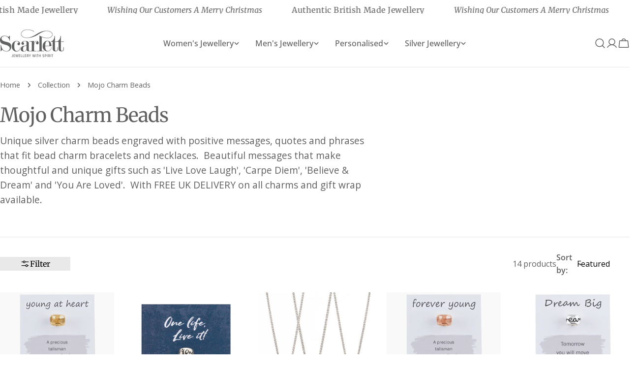

--- FILE ---
content_type: text/css
request_url: https://scarlettjewellery.com/cdn/shop/t/31/assets/theme.css?v=25533693021596728291761813611
body_size: 17705
content:
@charset "UTF-8";@keyframes text-underlined{0%{transform:scaleX(1);transform-origin:var(--transform-origin-end)}50%{transform:scaleX(0);transform-origin:var(--transform-origin-end)}51%{transform-origin:var(--transform-origin-start)}to{transform:scaleX(1)}}@keyframes zoom-fade{0%{opacity:0;transform:scale(1.2)}50%{opacity:1}to{opacity:1;transform:scale(1)}}@keyframes zoom-fade-short{0%{opacity:0;transform:scale(1.1)}to{opacity:1;transform:scale(1)}}@keyframes spin{to{transform:rotate(1turn)}}@keyframes fade-in{0%{opacity:0}to{opacity:1}}@keyframes fade-in-up{0%{opacity:0;transform:translate3d(0,30px,0)}to{opacity:1;transform:translateZ(0)}}@keyframes scrolling-left{0%{transform:translateZ(0);visibility:visible}to{transform:translate3d(-100%,0,0)}}@keyframes scrolling-right{0%{transform:translate3d(-100%,0,0);visibility:visible}to{transform:translateZ(0)}}@keyframes scrolling-left-rtl{0%{transform:translateZ(0);visibility:visible}to{transform:translate3d(100%,0,0)}}@keyframes scrolling-right-rtl{0%{transform:translate3d(100%,0,0);visibility:visible}to{transform:translateZ(0)}}@keyframes move-up-down{0%{transform:translateY(.8rem)}to{transform:translateY(-.8rem)}}@keyframes move-up-down-reverse{0%{transform:translateY(-.8rem)}to{transform:translateY(.8rem)}}.site-wrapper{overflow:clip}.page-width{margin:0 auto;padding-inline:var(--page-padding)}.page-width--full{--page-padding: 1.5rem;padding-inline:var(--page-padding)}.section--padding{padding-block-start:min(4.8rem,var(--section-padding-top, 0) * .6);padding-block-end:min(4.8rem,var(--section-padding-bottom, 0) * .6)}:root{--page-padding: 1.5rem}@media (min-width: 768px){.section--padding{padding-block-start:min(6rem,var(--section-padding-top, 0) * .75);padding-block-end:min(6rem,var(--section-padding-bottom, 0) * .75)}}@media (min-width: 1024px){.section--padding{padding-block-start:min(8rem,var(--section-padding-top, 0) * .8);padding-block-end:min(8rem,var(--section-padding-bottom, 0) * .8)}}@media (min-width: 1280px){.page-width--narrow{--page-padding: 0;max-width:93rem}.page-width--small{--page-padding: 1.5rem;max-width:120rem}}@media (min-width: 1200px){:root{--page-padding: 5rem}}@media (min-width: 1280px){.section--padding{padding-block-start:var(--section-padding-top, 0px);padding-block-end:var(--section-padding-bottom, 0px)}}@media (min-width: 1536px){:root{--page-padding: max(13.5rem, 50vw - var(--scrollbar-width, 0px) / 2 - var(--page-width) / 2)}}.section__header{padding-bottom:var(--header-padding-bottom)}.section__header.spacing--large{--header-padding-bottom: var(--header-padding-bottom-large)}.section__header--horizontal .section__subheading{margin-bottom:1.2rem}.section__header--horizontal .section__description{margin-top:1.2rem}@media (min-width: 768px){.section__header--horizontal .section__header--button{margin-top:0}}.section__header--button{margin-top:3.2rem}.section__heading{margin-bottom:0}.section__subheading{margin:0 0 2rem}.section__subheading:last-child{margin:0}.section__description{margin-top:2.4rem}.section__description p{margin-top:0}.section__description p:last-child{margin-bottom:0}.section__description:first-child{margin:0}.section__footer{margin-top:4rem}.rich-text__text[class*=text-]:not(.text-inherit):not(.text-inherit) :where(h1,h2,h3,h4,h5,h6),.section__description:not(.text-inherit) :where(h1,h2,h3,h4,h5,h6){font-family:inherit;font-weight:inherit;font-size:inherit;font-style:inherit;text-transform:inherit;color:currentColor;word-break:unset;line-height:inherit}@media (max-width: 1023.98px){.section__header.spacing--large{--header-padding-bottom: var(--header-padding-bottom-large-lg)}}@media (max-width: 767.98px){.section__header,.section__header.spacing--large{padding-bottom:var(--header-padding-bottom-mobile)}.section__header--button{margin-top:2.4rem}.section__footer{margin-top:3.2rem}.section__subheading{margin:0 0 1.2rem}.section__description{margin-top:1.2rem}}.f-grid,.f-masonry,.f-flex{--row-gap: var(--column-gap, 0);--gap-x: var(--column-gap, 0);--gap-y: var(--row-gap)}@media (max-width: 1279.98px){.f-grid,.f-masonry,.f-flex{--gap-x: var(--column-gap-tablet-large, var(--column-gap));--gap-y: var(--row-gap-tablet-large, var(--row-gap))}}@media (max-width: 1023.98px){.f-grid,.f-masonry,.f-flex{--gap-x: var(--column-gap-tablet, var(--column-gap));--gap-y: var(--row-gap-tablet, var(--row-gap))}}@media (max-width: 767.98px){.f-grid,.f-masonry,.f-flex{--gap-x: var(--column-gap-mobile, var(--column-gap-tablet, var(--column-gap)));--gap-y: var(--row-gap-mobile, var(--row-gap-tablet, var(--row-gap)))}}.f-grid{display:grid;grid-template-columns:repeat(auto-fill,minmax(100%,1fr));gap:var(--gap-y) var(--gap-x)}.f-grid>.f-column{min-width:0;min-height:0}.f-flex{display:flex;flex-wrap:wrap;margin:0 calc(var(--gap-x) / -2);gap:var(--gap-y) 0}.f-flex>.f-column{padding:0 calc(var(--gap-x, 0) / 2)}.f-masonry{display:block;font-size:0;column-count:var(--col-number, 1);column-gap:var(--gap-x);margin-bottom:calc(var(--gap-y) * -1)}.f-masonry>.f-column{display:inline-block;font-size:var(--font-body-size);width:100%;margin-bottom:var(--gap-y)}.f-grid--gap-extra-large{--column-gap: 7.5rem;--column-gap-tablet-large: 4rem;--column-gap-tablet: 3rem;--column-gap-mobile: 2.4rem;--row-gap-mobile: 3.2rem}.f-grid--gap-large{--column-gap: 5rem;--column-gap-tablet-large: 4rem;--column-gap-tablet: 3rem;--column-gap-mobile: .8rem;--row-gap-mobile: 3.2rem}.f-grid--gap-medium{--column-gap: 3rem;--column-gap-tablet-large: 3rem;--column-gap-tablet: 3rem;--column-gap-mobile: .8rem}.f-grid--gap-small{--column-gap: 2rem;--column-gap-tablet-large: 2rem;--column-gap-tablet: 2rem;--column-gap-mobile: .8rem}.f-grid--gap-extra-small{--column-gap: 1rem;--column-gap-tablet-large: 1rem;--column-gap-tablet: 1rem;--column-gap-mobile: .8rem}.f-grid--gap-none{--column-gap: 0px;--column-gap-tablet-large: 0px;--column-gap-tablet: 0px;--column-gap-mobile: 0px}.f-grid--row-gap-inherit{--row-gap: var(--column-gap);--row-gap-mobile: var(--column-gap-mobile)}.f-grid--row-gap-none{--row-gap: 0px;--row-gap-mobile: 0px}.f-grid--row-gap-extra-small{--row-gap: 1rem;--row-gap-mobile: .8rem}.f-grid--row-gap-small{--row-gap: 1.5rem}.f-grid--row-gap-medium{--row-gap: 3rem;--row-gap-mobile: 1.5rem}.f-grid--row-gap-large{--row-gap: 4rem;--row-gap-mobile: 2.4rem}.f-grid--row-gap-extra-large{--row-gap: 6rem;--row-gap-mobile: 3.6rem}.w-1\/2{width:50%}.w-1\/3{width:33.33%}.w-1\/4{width:25%}.w-1\/5{width:20%}.w-4\/5{width:80%}.w-full{width:100%}.w-auto{width:auto}.h-full{height:100%}.max-w-full{max-width:100%}.min-height-screen{min-height:100vh}.w-1\/12{width:8.3333333333%}.w-2\/12{width:16.6666666667%}.w-3\/12{width:25%}.w-4\/12{width:33.3333333333%}.w-5\/12{width:41.6666666667%}.w-6\/12{width:50%}.w-7\/12{width:58.3333333333%}.w-8\/12{width:66.6666666667%}.w-9\/12{width:75%}.w-10\/12{width:83.3333333333%}.w-11\/12{width:91.6666666667%}.w-12\/12{width:100%}.f-grid-1-cols{grid-template-columns:repeat(1,minmax(0,1fr));--col-number: 1}.f-grid-2-cols{grid-template-columns:repeat(2,minmax(0,1fr));--col-number: 2}.f-grid-3-cols{grid-template-columns:repeat(3,minmax(0,1fr));--col-number: 3}.f-grid-4-cols{grid-template-columns:repeat(4,minmax(0,1fr));--col-number: 4}.f-grid-5-cols{grid-template-columns:repeat(5,minmax(0,1fr));--col-number: 5}.f-grid-6-cols{grid-template-columns:repeat(6,minmax(0,1fr));--col-number: 6}.f-grid-7-cols{grid-template-columns:repeat(7,minmax(0,1fr));--col-number: 7}.f-grid-8-cols{grid-template-columns:repeat(8,minmax(0,1fr));--col-number: 8}.f-grid-9-cols{grid-template-columns:repeat(9,minmax(0,1fr));--col-number: 9}.f-grid-10-cols{grid-template-columns:repeat(10,minmax(0,1fr));--col-number: 10}.f-grid-11-cols{grid-template-columns:repeat(11,minmax(0,1fr));--col-number: 11}.f-grid-12-cols{grid-template-columns:repeat(12,minmax(0,1fr));--col-number: 12}@media (min-width: 640px){.sm\:f-grid-1-cols{grid-template-columns:repeat(1,minmax(0,1fr));--col-number: 1}.sm\:f-grid-2-cols{grid-template-columns:repeat(2,minmax(0,1fr));--col-number: 2}.sm\:f-grid-3-cols{grid-template-columns:repeat(3,minmax(0,1fr));--col-number: 3}.sm\:f-grid-4-cols{grid-template-columns:repeat(4,minmax(0,1fr));--col-number: 4}.sm\:f-grid-5-cols{grid-template-columns:repeat(5,minmax(0,1fr));--col-number: 5}.sm\:f-grid-6-cols{grid-template-columns:repeat(6,minmax(0,1fr));--col-number: 6}.sm\:f-grid-7-cols{grid-template-columns:repeat(7,minmax(0,1fr));--col-number: 7}.sm\:f-grid-8-cols{grid-template-columns:repeat(8,minmax(0,1fr));--col-number: 8}.sm\:f-grid-9-cols{grid-template-columns:repeat(9,minmax(0,1fr));--col-number: 9}.sm\:f-grid-10-cols{grid-template-columns:repeat(10,minmax(0,1fr));--col-number: 10}.sm\:f-grid-11-cols{grid-template-columns:repeat(11,minmax(0,1fr));--col-number: 11}.sm\:f-grid-12-cols{grid-template-columns:repeat(12,minmax(0,1fr));--col-number: 12}.sm\:w-1\/2{width:50%}.sm\:w-1\/3{width:33.33%}.sm\:w-1\/4{width:25%}.sm\:w-1\/5{width:20%}.sm\:w-4\/5{width:80%}.sm\:w-full{width:100%}.sm\:w-1\/12{width:8.3333333333%}.sm\:w-2\/12{width:16.6666666667%}.sm\:w-3\/12{width:25%}.sm\:w-4\/12{width:33.3333333333%}.sm\:w-5\/12{width:41.6666666667%}.sm\:w-6\/12{width:50%}.sm\:w-7\/12{width:58.3333333333%}.sm\:w-8\/12{width:66.6666666667%}.sm\:w-9\/12{width:75%}.sm\:w-10\/12{width:83.3333333333%}.sm\:w-11\/12{width:91.6666666667%}.sm\:w-12\/12{width:100%}}@media (min-width: 768px){.md\:f-grid-1-cols{grid-template-columns:repeat(1,minmax(0,1fr));--col-number: 1}.md\:f-grid-2-cols{grid-template-columns:repeat(2,minmax(0,1fr));--col-number: 2}.md\:f-grid-3-cols{grid-template-columns:repeat(3,minmax(0,1fr));--col-number: 3}.md\:f-grid-4-cols{grid-template-columns:repeat(4,minmax(0,1fr));--col-number: 4}.md\:f-grid-5-cols{grid-template-columns:repeat(5,minmax(0,1fr));--col-number: 5}.md\:f-grid-6-cols{grid-template-columns:repeat(6,minmax(0,1fr));--col-number: 6}.md\:f-grid-7-cols{grid-template-columns:repeat(7,minmax(0,1fr));--col-number: 7}.md\:f-grid-8-cols{grid-template-columns:repeat(8,minmax(0,1fr));--col-number: 8}.md\:f-grid-9-cols{grid-template-columns:repeat(9,minmax(0,1fr));--col-number: 9}.md\:f-grid-10-cols{grid-template-columns:repeat(10,minmax(0,1fr));--col-number: 10}.md\:f-grid-11-cols{grid-template-columns:repeat(11,minmax(0,1fr));--col-number: 11}.md\:f-grid-12-cols{grid-template-columns:repeat(12,minmax(0,1fr));--col-number: 12}.md\:w-1\/2{width:50%}.md\:w-1\/3{width:33.33%}.md\:w-1\/4{width:25%}.md\:w-1\/5{width:20%}.md\:w-4\/5{width:80%}.md\:w-full{width:100%}.md\:w-1\/12{width:8.3333333333%}.md\:w-2\/12{width:16.6666666667%}.md\:w-3\/12{width:25%}.md\:w-4\/12{width:33.3333333333%}.md\:w-5\/12{width:41.6666666667%}.md\:w-6\/12{width:50%}.md\:w-7\/12{width:58.3333333333%}.md\:w-8\/12{width:66.6666666667%}.md\:w-9\/12{width:75%}.md\:w-10\/12{width:83.3333333333%}.md\:w-11\/12{width:91.6666666667%}.md\:w-12\/12{width:100%}}@media (min-width: 1024px){.lg\:f-grid-1-cols{grid-template-columns:repeat(1,minmax(0,1fr));--col-number: 1}.lg\:f-grid-2-cols{grid-template-columns:repeat(2,minmax(0,1fr));--col-number: 2}.lg\:f-grid-3-cols{grid-template-columns:repeat(3,minmax(0,1fr));--col-number: 3}.lg\:f-grid-4-cols{grid-template-columns:repeat(4,minmax(0,1fr));--col-number: 4}.lg\:f-grid-5-cols{grid-template-columns:repeat(5,minmax(0,1fr));--col-number: 5}.lg\:f-grid-6-cols{grid-template-columns:repeat(6,minmax(0,1fr));--col-number: 6}.lg\:f-grid-7-cols{grid-template-columns:repeat(7,minmax(0,1fr));--col-number: 7}.lg\:f-grid-8-cols{grid-template-columns:repeat(8,minmax(0,1fr));--col-number: 8}.lg\:f-grid-9-cols{grid-template-columns:repeat(9,minmax(0,1fr));--col-number: 9}.lg\:f-grid-10-cols{grid-template-columns:repeat(10,minmax(0,1fr));--col-number: 10}.lg\:f-grid-11-cols{grid-template-columns:repeat(11,minmax(0,1fr));--col-number: 11}.lg\:f-grid-12-cols{grid-template-columns:repeat(12,minmax(0,1fr));--col-number: 12}.lg\:w-1\/2{width:50%}.lg\:w-1\/3{width:33.33%}.lg\:w-1\/4{width:25%}.lg\:w-1\/5{width:20%}.lg\:w-4\/5{width:80%}.lg\:w-full{width:100%}.lg\:w-1\/12{width:8.3333333333%}.lg\:w-2\/12{width:16.6666666667%}.lg\:w-3\/12{width:25%}.lg\:w-4\/12{width:33.3333333333%}.lg\:w-5\/12{width:41.6666666667%}.lg\:w-6\/12{width:50%}.lg\:w-7\/12{width:58.3333333333%}.lg\:w-8\/12{width:66.6666666667%}.lg\:w-9\/12{width:75%}.lg\:w-10\/12{width:83.3333333333%}.lg\:w-11\/12{width:91.6666666667%}.lg\:w-12\/12{width:100%}}@media (min-width: 1280px){.xl\:f-grid-1-cols{grid-template-columns:repeat(1,minmax(0,1fr));--col-number: 1}.xl\:f-grid-2-cols{grid-template-columns:repeat(2,minmax(0,1fr));--col-number: 2}.xl\:f-grid-3-cols{grid-template-columns:repeat(3,minmax(0,1fr));--col-number: 3}.xl\:f-grid-4-cols{grid-template-columns:repeat(4,minmax(0,1fr));--col-number: 4}.xl\:f-grid-5-cols{grid-template-columns:repeat(5,minmax(0,1fr));--col-number: 5}.xl\:f-grid-6-cols{grid-template-columns:repeat(6,minmax(0,1fr));--col-number: 6}.xl\:f-grid-7-cols{grid-template-columns:repeat(7,minmax(0,1fr));--col-number: 7}.xl\:f-grid-8-cols{grid-template-columns:repeat(8,minmax(0,1fr));--col-number: 8}.xl\:f-grid-9-cols{grid-template-columns:repeat(9,minmax(0,1fr));--col-number: 9}.xl\:f-grid-10-cols{grid-template-columns:repeat(10,minmax(0,1fr));--col-number: 10}.xl\:f-grid-11-cols{grid-template-columns:repeat(11,minmax(0,1fr));--col-number: 11}.xl\:f-grid-12-cols{grid-template-columns:repeat(12,minmax(0,1fr));--col-number: 12}.xl\:w-1\/2{width:50%}.xl\:w-1\/3{width:33.33%}.xl\:w-1\/4{width:25%}.xl\:w-1\/5{width:20%}.xl\:w-4\/5{width:80%}.xl\:w-full{width:100%}.xl\:w-1\/12{width:8.3333333333%}.xl\:w-2\/12{width:16.6666666667%}.xl\:w-3\/12{width:25%}.xl\:w-4\/12{width:33.3333333333%}.xl\:w-5\/12{width:41.6666666667%}.xl\:w-6\/12{width:50%}.xl\:w-7\/12{width:58.3333333333%}.xl\:w-8\/12{width:66.6666666667%}.xl\:w-9\/12{width:75%}.xl\:w-10\/12{width:83.3333333333%}.xl\:w-11\/12{width:91.6666666667%}.xl\:w-12\/12{width:100%}}@media (min-width: 1536px){.xxl\:f-grid-1-cols{grid-template-columns:repeat(1,minmax(0,1fr));--col-number: 1}.xxl\:f-grid-2-cols{grid-template-columns:repeat(2,minmax(0,1fr));--col-number: 2}.xxl\:f-grid-3-cols{grid-template-columns:repeat(3,minmax(0,1fr));--col-number: 3}.xxl\:f-grid-4-cols{grid-template-columns:repeat(4,minmax(0,1fr));--col-number: 4}.xxl\:f-grid-5-cols{grid-template-columns:repeat(5,minmax(0,1fr));--col-number: 5}.xxl\:f-grid-6-cols{grid-template-columns:repeat(6,minmax(0,1fr));--col-number: 6}.xxl\:f-grid-7-cols{grid-template-columns:repeat(7,minmax(0,1fr));--col-number: 7}.xxl\:f-grid-8-cols{grid-template-columns:repeat(8,minmax(0,1fr));--col-number: 8}.xxl\:f-grid-9-cols{grid-template-columns:repeat(9,minmax(0,1fr));--col-number: 9}.xxl\:f-grid-10-cols{grid-template-columns:repeat(10,minmax(0,1fr));--col-number: 10}.xxl\:f-grid-11-cols{grid-template-columns:repeat(11,minmax(0,1fr));--col-number: 11}.xxl\:f-grid-12-cols{grid-template-columns:repeat(12,minmax(0,1fr));--col-number: 12}.xxl\:w-1\/2{width:50%}.xxl\:w-1\/3{width:33.33%}.xxl\:w-1\/4{width:25%}.xxl\:w-1\/5{width:20%}.xxl\:w-4\/5{width:80%}.xxl\:w-full{width:100%}.xxl\:w-1\/12{width:8.3333333333%}.xxl\:w-2\/12{width:16.6666666667%}.xxl\:w-3\/12{width:25%}.xxl\:w-4\/12{width:33.3333333333%}.xxl\:w-5\/12{width:41.6666666667%}.xxl\:w-6\/12{width:50%}.xxl\:w-7\/12{width:58.3333333333%}.xxl\:w-8\/12{width:66.6666666667%}.xxl\:w-9\/12{width:75%}.xxl\:w-10\/12{width:83.3333333333%}.xxl\:w-11\/12{width:91.6666666667%}.xxl\:w-12\/12{width:100%}}.hd1,.hd2,.hd3,h1,.h1,h2,.h2,h3,.h3,h4,.h4,h5,.h5,h6,.h6{font-family:var(--font-heading-family);font-style:var(--font-heading-style);font-weight:var(--font-heading-weight);letter-spacing:var(--font-heading-letter-spacing);text-transform:var(--font-heading-transform);color:rgb(var(--color-foreground));line-height:calc(1 + .2/max(1,var(--font-heading-scale)));word-break:break-word;margin:0}.hd1,.hd2,.hd3{text-transform:var(--font-hd1-transform)}.hd1{font-size:var(--font-hd1-size)}.hd2{font-size:var(--font-hd2-size);line-height:calc(1 + .25/max(1,var(--font-heading-scale)))}.hd3{font-size:var(--font-hd3-size);line-height:calc(1 + .3334/max(1,var(--font-heading-scale)))}h1,.h1{font-size:var(--font-h1-size)}h2,.h2{font-size:var(--font-h2-size);line-height:calc(1 + .3125/max(1,var(--font-heading-scale)))}h3,.h3{font-size:var(--font-h3-size);line-height:calc(1 + .3572/max(1,var(--font-heading-scale)))}h4,.h4{font-size:var(--font-h4-size);line-height:calc(1 + .4546/max(1,var(--font-heading-scale)))}h5,.h5{font-size:calc(var(--font-heading-scale) * var(--font-h5-size));line-height:calc(1 + .5556/max(1,var(--font-heading-scale)))}h6,.h6{font-size:calc(var(--font-heading-scale) * var(--font-h6-size));line-height:calc(1 + .625/max(1,var(--font-heading-scale)))}.text-subheading{font-family:var(--font-subheading-family);font-weight:var(--font-subheading-weight);font-size:var(--font-subheading-size);text-transform:var(--font-subheading-transform);letter-spacing:var(--font-subheading-letter-spacing, 0);line-height:calc(1 + .6 / var(--font-subheading-scale))}.text-pcard-title{font-family:var(--font-pcard-title-family);font-style:var(--font-pcard-title-style);font-weight:var(--font-pcard-title-weight);font-size:var(--font-pcard-title-size, 1.6rem);text-transform:var(--font-pcard-title-transform);line-height:calc(1 + .625 / var(--font-pcard-title-scale))}.text-cart-item-title{font-family:var(--font-pcard-title-family);font-weight:var(--font-pcard-title-weight);text-transform:var(--font-pcard-title-transform)}.text-body-sm{font-size:calc(var(--font-body-size) * .9)}.font-body{font-family:var(--font-body-family)!important;font-weight:var(--font-body-weight)!important;font-style:var(--font-body-style)!important}.font-body-bolder{font-family:var(--font-body-family)!important;font-weight:var(--font-body-weight-bolder)!important;font-style:var(--font-body-style)!important}.font-body-bold{font-family:var(--font-body-family)!important;font-weight:var(--font-body-weight-bold)!important;font-style:var(--font-body-style)!important}.font-heading{font-family:var(--font-heading-family)!important;font-weight:var(--font-heading-weight)!important;font-style:var(--font-heading-style)!important}.font-navigation{font-family:var(--font-navigation-family)!important;font-weight:var(--font-navigation-weight)!important;text-transform:var(--navigation-transform)}.font-italic{font-style:italic!important}.no-js .no-js-hidden{display:none!important}[style*=--aspect-ratio]{position:relative;overflow:hidden}[style*=--aspect-ratio]:before{content:"";height:0;display:block;padding-top:calc(100% / (0 + var(--aspect-ratio, 1.7777777778)))}[style*=--aspect-ratio]>:first-child{top:0;right:0;bottom:0;left:0;position:absolute!important;object-fit:cover;width:100%;height:100%}@media (max-width: 767px){[style*=--aspect-ratio]:before{padding-top:calc(100% / (0 + var(--aspect-ratio-mobile, var(--aspect-ratio, 1.7777777778))))}}.js [data-media-loading]{position:relative;overflow:hidden}.js [data-media-loading]:after{content:"";position:absolute;top:0;left:-1.5rem;width:calc(100% + 3rem);height:100%;pointer-events:none;background-color:#f1f1f1;z-index:2}.placeholder-svg{background-color:rgba(var(--color-foreground),.04);color:rgba(var(--color-foreground),.4);fill:rgba(var(--color-foreground),.4);vertical-align:middle;width:100%;height:100%}*:focus{outline:0;box-shadow:none}*:focus-visible{outline:.2rem solid rgb(var(--color-keyboard-focus));outline-offset:.3rem}.focused{outline:.2rem solid rgb(var(--color-keyboard-focus));outline-offset:.3rem}.focus-inset:focus-visible{outline:.2rem solid rgb(var(--color-keyboard-focus));outline-offset:-.2rem}.focus-inset:focus-visible img{outline:.2rem solid rgb(var(--color-keyboard-focus));outline-offset:-.2rem}.focused.focus-inset{outline:.2rem solid rgb(var(--color-keyboard-focus));outline-offset:-.2rem}.focus-none{box-shadow:none!important;outline:0!important}.focus-offset:focus-visible{outline:.2rem solid rgb(var(--color-keyboard-focus));outline-offset:1rem}.focus-offset.focused{outline:.2rem solid rgb(var(--color-keyboard-focus));outline-offset:1rem}a:empty,ul:empty,dl:empty,section:empty,article:empty,p:empty,h1:empty,h2:empty,h3:empty,h4:empty,h5:empty,h6:empty{display:none}div:empty:not(.fixed-overlay,.bg-overlay,.empty-space,.drawer__body,.no-empty){display:none}img{max-width:100%;height:auto;vertical-align:top}svg:not(.spinner) *{vector-effect:non-scaling-stroke}ul,ol{list-style:none;padding:0;margin:0}a{color:inherit;text-decoration:inherit}a:not([href]){cursor:not-allowed}::selection{background-color:rgba(var(--color-foreground),.2)}blockquote{font-style:italic;color:rgba(var(--color-foreground),.75);border-inline-start:.2rem solid rgba(var(--color-foreground),.2);padding-inline-start:1rem}@media screen and (min-width: 750px){blockquote{padding-inline-start:1.5rem}}hr{border:none;height:.1rem;background-color:rgba(var(--color-foreground),.2);display:block;margin:5rem 0}@media screen and (min-width: 750px){hr{margin:7rem 0}}.skip-to-content-link:focus{z-index:9999;position:inherit;overflow:auto;width:auto;height:auto;clip:auto}.body-no-scrollbar,.modal-show,.modal-showing{overflow:hidden;padding-right:var(--scrollbar-width)}.loading-bar{position:fixed;inset-inline-start:0;inset-inline-end:0;width:100%;height:100%;overflow:hidden;pointer-events:none;background-color:rgb(var(--color-foreground));z-index:50}.no-js .loading-bar{display:none}.media-wrapper{display:block;position:relative;overflow:hidden;background-color:rgba(var(--color-foreground),.03)}.media-wrapper>img{object-fit:cover;object-position:center center;transition:.5s cubic-bezier(.3,1,.3,1);transition-property:opacity,transform}.media-wrapper.loading>img{opacity:0}.media-wrapper.loaded{background-color:transparent}video-element>:is(iframe,img,svg){position:absolute;top:0;right:0;bottom:0;left:0}video-element>:is(iframe,img,svg,video){width:100%;height:100%;border:none;border-radius:inherit;transition:.2s cubic-bezier(.7,0,.3,1);transition-property:opacity,visibility}video-element>.media__poster{border:none;border-radius:inherit;transition:.2s cubic-bezier(.7,0,.3,1);transition-property:opacity,visibility}video-element[loaded]>img,video-element[loaded]>svg,video-element[loaded] .media__poster,video-element:not([loaded])>:is(video,iframe){opacity:0;visibility:hidden}video-element>video,video-element>:is(img,svg),video-element>video:not(:-webkit-full-screen),video-element video:not(:fullscreen){object-fit:cover;object-position:center}video-element:not([playing]){cursor:pointer}video-element[suspended]~*{pointer-events:none}.media{position:relative}.media--adapt{height:0;padding-block-start:calc(100% / (0 + var(--media-ratio, 1.7777777778)))}.media--height>:is(img,svg,video-element){top:0;right:0;bottom:0;left:0;position:absolute;max-width:100%;width:100%;height:100%}.media .media-wrapper{position:absolute;top:0;right:0;bottom:0;left:0;width:100%}.media__play-button{--play-background: 255, 255, 255;width:var(--play-button-size, 10rem);height:var(--play-button-size, 10rem);border-radius:50%;background-color:rgba(var(--play-button-backgroud, var(--play-background)),var(--play-button-opacity, 1));transition:all var(--duration-default)}.media__play-button svg{width:var(--play-button-icon-size, 3.4rem);height:var(--play-button-icon-size, 3.4rem)}.media__poster:hover .media__play-button{transform:scale(1.1)}.media--extra-small,.media--small{height:28rem}.media--medium,.media--extra-medium{height:34rem}.media--large,.media--extra-large{height:42rem}@media (min-width: 768px){.media--extra-small{height:35rem}.media--small,.media--medium{height:40rem}.media--extra-medium{height:45rem}.media--large{height:50rem}.media--extra-large{height:55rem}}@media (min-width: 1280px){.media--extra-small{height:35rem}.media--small{height:40rem}.media--medium{height:55rem}.media--extra-medium{height:65rem}.media--large{height:70rem}.media--extra-large{height:75rem}}@media (max-width: 767.98px){.media--adapt{padding-block-start:calc(100% / (0 + var(--media-ratio-mobile, var(--media-ratio, 1))))}.media-wrapper{--play-button-size: 7.2rem;--play-button-icon-size: 3rem}}@media (max-width: 767.98px){.mb\:media--small{height:300px;padding-block-start:0}.mb\:media--medium{height:400px;padding-block-start:0}.mb\:media--large{height:500px;padding-block-start:0}.mb\:media--extra-large{height:600px;padding-block-start:0}.mb\:media--adapt{height:0;padding-block-start:calc(100% / (0 + var(--media-ratio-mobile, var(--media-ratio, 1))))}}.fixed-overlay{position:fixed;transition:.8s cubic-bezier(.7,0,.2,1);transition-property:opacity,visibility,background-color;inset-block-start:0;inset-inline-start:0;width:100%;height:100%;pointer-events:none;background-color:rgba(var(--color-foreground),.5);opacity:0;visibility:hidden}.fixed-overlay.absolute{position:absolute}.cart-count{width:2rem;height:2rem;border-radius:50%;background-color:var(--color-cart-bubble);color:#fff;display:inline-flex;align-items:center;justify-content:center;font-size:1.4rem;white-space:nowrap}.cart-count--small-medium{width:2.4rem;height:2.4rem}.cart-count--small-medium>span{font-size:1.2rem}.cart-count--medium{width:2.8rem;height:2.8rem;font-size:var(--font-body-size)}@media (max-width: 767.98px){.cart-count--medium{width:2.4rem;height:2.4rem;font-size:1.4rem}}.cart-count--absolute{position:absolute;top:-.2rem;inset-inline-end:-1rem}.cart-count[hidden]{display:none}.progress-bar{height:var(--progress-bar-size, .5rem);border-radius:var(--progress-bar-radius, 3rem);background-color:rgba(var(--color-foreground),.1);position:relative;overflow:hidden;display:block}.progress-bar:before{--scale-x: 0;content:"";background-color:currentColor;border-radius:inherit;display:block;height:100%;width:var(--scale-x);transition:width .6s cubic-bezier(.7,0,.3,1) .1s}.sticky-element{position:sticky;top:var(--sticky-offset, 2rem);transition:all var(--animation-default)}body.header-pinned .sticky-element{top:calc(var(--sticky-offset, 2rem) + var(--header-height))}.select-element{--icon-size: .7rem}.select-element select{border:none;appearance:none;-webkit-appearance:none;font-size:inherit;line-height:inherit;width:100%;max-width:calc(var(--width) + var(--icon-size) * 2 + 1.2rem);padding:0;padding-inline-end:2rem;background:transparent}.select-element select:focus-visible{outline:.2rem solid rgb(var(--color-foreground));box-shadow:none}.select-element svg.icon{inset-inline-end:0}.discount{padding:.35rem .8rem;background:#ffe5e5;border-radius:5rem;gap:.6rem}.discount svg{flex-shrink:0}.discount__btn-remove{--loading-size: 1.4rem}.discount__btn-remove svg{transition:transform var(--animation-default)}.discount__btn-remove:hover svg{transform:rotate(180deg)}.empty-state{padding-block:6rem}table{border-collapse:collapse;border-color:inherit;text-indent:0}table:not([class]){table-layout:fixed;border-collapse:collapse;font-size:1.4rem;border-style:hidden;box-shadow:0 0 0 .1rem rgba(var(--color-foreground),.2)}table:not([class]) td,table:not([class]) th{padding:1em;border:.1rem solid rgba(var(--color-foreground),.2)}.social__link{position:relative}.social__link svg{transition:transform var(--animation-default)}.social__link:after{content:"";position:absolute;top:-.8rem;right:-.8rem;bottom:-.8rem;left:-.8rem}.social__link:hover svg{transform:scale(1.1)}details>*{box-sizing:border-box}summary{cursor:pointer;list-style:none;position:relative}summary::-webkit-details-marker{display:none}.rte:after{clear:both;content:"";display:block}.rte>*:first-child{margin-top:0}.rte>*:last-child{margin-bottom:0}.rte :where(img,iframe){display:inline-block}.rte :where(h1,h2,h3,h4,h5,h6){margin-bottom:.85em;margin-top:1em}.rte p{margin-bottom:var(--paragraph-bottom-spacing, 1.2rem);margin-top:var(--paragraph-top-spacing, 1.2rem)}.rte p:first-child{margin-top:0}.rte p:last-child{margin-bottom:0}@media (min-width: 768px){.shopify-challenge__container,.shopify-policy__container,.article__content,.page__content{--paragraph-bottom-spacing: 3.2rem;--paragraph-top-spacing: 3.2rem}}.rte table{table-layout:fixed;width:100%}@media screen and (min-width: 750px){.rte table td{padding-inline:1.2rem}}.rte iframe{max-width:100%}.rte img{height:auto;max-width:100%;border:var(--media-border-width) solid rgba(var(--color-foreground),var(--media-border-opacity));border-radius:var(--blocks-radius);box-shadow:var(--media-shadow-horizontal-offset) var(--media-shadow-vertical-offset) var(--media-shadow-blur-radius) rgba(var(--color-shadow),var(--media-shadow-opacity));margin-bottom:var(--media-shadow-vertical-offset)}.rte :where(ul,ol){list-style-position:inside;padding-inline-start:2rem;margin-block:2rem}.rte :where(ul,ol).liststyle-none{list-style:none;padding:0}.rte :where(ul,ol) :where(h1,h2,h3,h4,h5,h6){display:inline-block;margin:0}.rte ul{list-style-type:disc}.rte ol{list-style-type:decimal}.rte li{list-style:inherit}.rte li:last-child{margin-bottom:0}.rte a{color:rgba(var(--color-link),var(--alpha-link));text-underline-offset:.3rem;text-decoration-thickness:.1rem;text-decoration-line:underline;transition:text-decoration-thickness var(--duration-default) ease}.rte a:hover{color:rgb(var(--color-link));text-decoration-thickness:.2rem}.rte blockquote{display:inline-flex}.rte blockquote>*{margin:-.5rem 0}.announcement-bar{--swiper-navigation-icon-size: 1.6rem;--swiper-navigation-offset-x: -1.2rem;--swiper-navigation-size: 3rem}.announcement-bar__content{padding-inline:2rem}.announcement-bar__timer .countdown-timer .countdown-timer__block{min-width:3rem;margin:0 .75rem}.announcement-bar__timer .countdown-timer .countdown-timer__block div:after{font-size:1.6rem;right:-1rem}@media (min-width: 1280px){.announcement-bar__wrapper{max-width:var(--content-width, 30%)}}@media (max-width: 639.98px){.announcement-bar{padding-top:.8rem;padding-bottom:.8rem}.announcement-bar__timer{padding:0}.announcement-bar__timer .countdown-timer .countdown-timer__block{min-width:2.5rem}.announcement-bar__timer .countdown-timer .countdown-timer__block>div{font-size:1.6rem}.announcement-bar__timer .btn{width:2.8rem;height:2.8rem;border-radius:50%;padding:0;flex-shrink:0}}.no-js .grid-list{opacity:1}.no-js .swiper-wrapper{flex-wrap:wrap}.no-js .slider-controls,.no-js .swiper-controls{display:none}.swatches{--swatch-size: 3.2rem;--swatch-radius: 9999px;margin:calc(var(--swatch-spacing, .6rem) * -1)}.swatches li{padding:var(--swatch-spacing, .6rem);cursor:pointer}.swatches li:hover .swatch-color:after,.swatches li:hover .swatch-color:before{opacity:1}.swatches--product-card{--swatch-spacing: .4rem;--swatch-size: 2.4rem}.swatches--variant-image li{--swatch-size: 4rem;--swatch-radius: var(--small-blocks-radius)}.swatches input:is([type=checkbox],[type=radio]):is(:disabled,.disabled)+.swatch-color:after{background:linear-gradient(to bottom right,transparent calc(50% - .5px),var(--color-foreground-lighten-19) calc(50% - .5px) calc(50% + .5px),transparent calc(50% + .5px));opacity:1;box-shadow:none}.swatch-color{background-color:var(--swatch-background);background-position:var(--swatch-focal-point, 50%);background-size:cover;width:var(--swatch-size);height:var(--swatch-size);border-radius:var(--swatch-radius);position:relative;border:.1rem solid rgb(var(--color-border))}.swatch-color:after,.swatch-color:before{position:absolute;content:"";box-shadow:inset 0 0 0 var(--shadow-width) var(--shadow-color);border-radius:inherit;top:0;right:0;bottom:0;left:0;transition:opacity var(--animation-default);opacity:0}.swatch-color:after{--shadow-color: rgb(var(--color-foreground));--shadow-width: .1rem}.swatch-color:before{--shadow-color: rgb(var(--color-background));--shadow-width: .5rem}.swatch-color.swatch-image{--swatch-size: 6rem;--swatch-radius: var(--medium-blocks-radius)}:checked+.swatch-color:after,:checked+.swatch-color:before{opacity:1}[data-initializing] #MainContent .shopify-section+.shopify-section~.shopify-section{content-visibility:auto}.shopify-section-group-header-group [data-section-index="1"]{z-index:21;position:relative}.shopify-design-mode[data-initializing] #MainContent .shopify-section+.shopify-section~.shopify-section,.no-js [data-initializing] #MainContent .shopify-section+.shopify-section~.shopify-section,.no-touch [data-initializing] #MainContent .shopify-section+.shopify-section~.shopify-section{content-visibility:visible}/*! shopify-challenge, shopify-policy */.main-content .shopify-challenge__container,.main-content .shopify-policy__container{margin:0 auto;max-width:var(--page-width);padding-inline:var(--page-padding)}.shopify-challenge__container,.shopify-policy__container{display:grid;gap:2rem;padding-block:8rem}.shopify-challenge__message{font-size:1.8rem;line-height:1.6}.shopify-challenge__container form{display:grid;gap:2rem}.shopify-challenge__button{min-width:12rem}@media screen and (min-width: 1024px){.main-content .shopify-challenge__container,.main-content .shopify-policy__container{--page-padding: 1.5rem;max-width:77rem;padding-block:6rem}.shopify-challenge__message{font-size:1.8rem}}.quantity__rules .divider+.divider:before{content:"\2022";margin-inline:.8rem}.blocks-radius{border-radius:var(--blocks-radius);overflow:hidden;-webkit-mask-image:-webkit-radial-gradient(white,black)}.blocks-radius-md{border-radius:var(--medium-blocks-radius);overflow:hidden;-webkit-mask-image:-webkit-radial-gradient(white,black)}.blocks-radius-sm{border-radius:var(--small-blocks-radius);overflow:hidden;-webkit-mask-image:-webkit-radial-gradient(white,black)}.blocks-radius-circle{border-radius:50%;overflow:hidden;-webkit-mask-image:-webkit-radial-gradient(white,black)}.blocks-radius-bottom-left-right{border-bottom-left-radius:var(--blocks-radius);border-bottom-right-radius:var(--blocks-radius)}.mask-none{-webkit-mask-image:unset;mask-image:unset}@media (max-width: 767.98px){.blocks-radius{border-radius:var(--blocks-radius-mobile)}}button,.btn{--buttons-transform-default: capitalize;--buttons-padding: 4rem;font-size:100%;position:relative;display:inline-flex;align-items:center;justify-content:center;gap:0 var(--buttons-gap, .6rem);cursor:pointer;transition:.3s all;white-space:nowrap;background:none;color:rgb(var(--color-foreground));border:var(--buttons-border-width) solid rgb(var(--color-border));border-radius:var(--buttons-radius, 0);padding:0 var(--buttons-padding);height:var(--buttons-height);line-height:30px;font-family:var(--font-button-family);font-weight:var(--font-button-weight);letter-spacing:var(--buttons-letter-spacing, 0);text-transform:var(--buttons-transform, var(--buttons-transform-default));box-sizing:border-box}button[disabled],.btn[disabled]{opacity:.5;cursor:not-allowed}button .button-icon,.btn .button-icon{display:flex;align-items:center;justify-content:center}.btn:not(.btn--plain):not(.btn--underline,.btn--inherit),.btn--bordered-icon .button-icon{z-index:1;overflow:hidden}.btn:not(.btn--plain):not(.btn--underline,.btn--inherit):after,.btn:not(.btn--plain):not(.btn--underline,.btn--inherit):before,.btn--bordered-icon .button-icon:after,.btn--bordered-icon .button-icon:before{content:"";z-index:-1;transition:transform .3s cubic-bezier(.75,0,.125,1);position:absolute;top:-5px;bottom:-5px;left:-5px;right:-5px;transform:translate(-100%);font-size:0}.btn:not(.btn--plain):not(.btn--underline,.btn--inherit):after,.btn--bordered-icon .button-icon:after{background-color:rgb(var(--color-button-hover-background))}.btn:not(.btn--plain):not(.btn--underline,.btn--inherit):before,.btn--bordered-icon .button-icon:before{background-color:var(--color-button-before)}.btn--bordered-icon:hover .button-icon,.btn:not(.btn--plain):not(.btn--underline,.btn--inherit):not(.btn--bordered-icon):not(.spr-button):hover,.btn:not(.btn--plain):not(.btn--underline,.btn--inherit):not(.btn--bordered-icon):not(.spr-button).btn--active{--color-border: var(--color-button-hover-background);color:rgb(var(--color-button-hover-text));border-color:rgb(var(--color-border));background-color:rgb(var(--color-button-hover-background))}.btn--bordered-icon:hover .button-icon:after,.btn--bordered-icon:hover .button-icon:before,.btn:not(.btn--plain):not(.btn--underline,.btn--inherit):not(.btn--bordered-icon):not(.spr-button):hover:after,.btn:not(.btn--plain):not(.btn--underline,.btn--inherit):not(.btn--bordered-icon):not(.spr-button):hover:before,.btn:not(.btn--plain):not(.btn--underline,.btn--inherit):not(.btn--bordered-icon):not(.spr-button).btn--active:after,.btn:not(.btn--plain):not(.btn--underline,.btn--inherit):not(.btn--bordered-icon):not(.spr-button).btn--active:before{transform:translate(0)}.btn--bordered-icon:hover .button-icon:after,.btn:not(.btn--plain):not(.btn--underline,.btn--inherit):not(.btn--bordered-icon):not(.spr-button):hover:after,.btn:not(.btn--plain):not(.btn--underline,.btn--inherit):not(.btn--bordered-icon):not(.spr-button).btn--active:after{transition-delay:.175s}.btn--primary,.spr-button,.spr-button-primary{--color-border: var(--color-button);background:rgb(var(--color-button));color:rgb(var(--color-button-text));border:0}.btn--secondary{background:rgb(var(--color-secondary-button));color:rgb(var(--color-secondary-button-text));border-color:rgb(var(--color-secondary-button-border))}.btn--plain{padding:10px 0;background:none!important;border:none!important}.btn--plain:hover{color:rgb(var(--color-link-hover))}.btn--white{background-color:#fff;border-color:#fff;color:var(--color-button-white, #000);border:0}.btn--underline,.btn--link{position:relative;border:none;height:auto!important}.btn--underline:after,.btn--link:after{content:"";width:100%;height:1px;background:currentColor;position:absolute;inset-inline-start:0;bottom:0;transform:scaleX(1);transform-origin:var(--transform-origin-end)}.btn--underline:hover:after,.btn--link:hover:after{transform:scaleX(1);transform-origin:var(--transform-origin-start);animation:text-underlined .6s}.btn--underline.btn--loading:after,.btn--link.btn--loading:after{display:none}.btn--underline{padding:0 0 .4rem!important;font-size:var(--font-body-size);line-height:var(--font-body-line-height)}.btn--link{font-size:calc(var(--font-body-size) * .9);line-height:2rem;padding:.1rem 0!important;font-family:var(--font-body-family);font-weight:var(--font-body-weight);font-style:var(--font-body-style);text-transform:capitalize}.btn--link:after{bottom:.2rem}.btn--outline{--buttons-padding: 1.6rem;--color-border: var(--color-text-heading);background-color:transparent;color:rgb(var(--color-text-heading))}.btn--outline.btn--secondary{border:1px solid var(--color-secondary-button-border)}.btn--bordered-icon{--buttons-gap: 1.2rem;padding:0;border:0}.btn--bordered-icon .button-icon{position:relative;width:var(--buttons-width, var(--buttons-height));height:var(--buttons-width, var(--buttons-height));border:.1rem solid rgb(var(--color-border));border-radius:50%}.btn--icon,.btn--icon-circle{width:var(--buttons-width, var(--buttons-height));height:var(--buttons-width, var(--buttons-height));border-radius:var(--buttons-radius, 0);padding:0;align-items:center}.btn--icon-circle{border-radius:50%}.btn--square{width:var(--buttons-height);flex:0 0 auto;padding:0}.btn--extra-small{padding:0 20px;height:calc(var(--buttons-height) - 16px);font-size:1.3rem}.btn--small{padding:0 28px;height:calc(var(--buttons-height) - 8px)}.btn--medium{padding:0 32px;height:calc(var(--buttons-height) + 2px)}.btn--large{padding:0 42px;height:calc(var(--buttons-height) + 6px);font-size:calc(var(--font-body-size) * 1px + 2px)}.btn .loading__spinner{position:absolute;display:none;opacity:0}.btn--loading>*:not(.loading__spinner){opacity:0}.btn--loading .loading__spinner{display:inline-flex!important;opacity:1}.btn--danger{background:#bc1818;color:#fff}.btn--inherit{padding:0;margin:0;border:0;color:inherit;background-color:inherit;text-transform:inherit;letter-spacing:inherit;height:auto;line-height:1.6;font-weight:inherit;border-radius:0}shopify-accelerated-checkout-cart{--shopify-accelerated-checkout-button-block-size: var(--buttons-height);--shopify-accelerated-checkout-button-border-radius: var(--buttons-radius, 0);--shopify-accelerated-checkout-button-inline-size: var(--buttons-height);--shopify-accelerated-checkout-row-gap: 1.2rem}shopify-accelerated-checkout{--shopify-accelerated-checkout-button-border-radius: var(--buttons-radius, 0);--shopify-accelerated-checkout-button-block-size: var(--buttons-height)}@media (forced-colors: active){.button,.shopify-challenge__button{border:transparent solid 1px}.button:focus-visible,.button:focus,.button.focused,.shopify-payment-button__button--unbranded:focus-visible,.shopify-payment-button [role=button]:focus-visible,.shopify-payment-button__button--unbranded:focus,.shopify-payment-button [role=button]:focus{outline:solid transparent 1px}}.form-field~.form-field{margin-top:1.6rem}@media (min-width: 768px){.form-field~.form-field{margin-top:2.4rem}}.form-field.reset-spacing{margin:0}.form-footer{margin-top:3.2rem}@media (max-width: 767.98px){.form-footer{margin-top:2.4rem}}@media (min-width: 768px){.form-row{display:grid;grid-template-columns:repeat(var(--column, 2),minmax(0,1fr));grid-gap:var(--gap, 3rem)}.form-row .form-field{margin-top:0}}.form-group{display:flex;align-items:center}.form-group>*+*{margin-inline-start:1.2rem}.form-control{outline:none;box-shadow:none;color:rgb(var(--color-field-text));background-color:rgb(var(--color-field));border:1px solid rgb(var(--color-border));border-radius:var(--inputs-radius);line-height:calc(var(--buttons-height) - var(--inputs-border-width) * 2);padding:0 1.6rem;width:100%;font-family:var(--font-body-family);font-weight:var(--font-body-weight);font-size:var(--font-body-size);transition:.3s all;-webkit-appearance:none;-moz-appearance:none;appearance:none;vertical-align:middle}.form-control--textarea{resize:vertical;line-height:2.4rem;padding:1rem 1.6rem;border-radius:var(--textareas-radius);min-height:8rem}.form-control--plain{background-color:transparent;border:none}.form-control:focus,.form-control:focus-visible{outline:0;box-shadow:0 0 0 .1rem rgb(var(--color-foreground))}.form-control::placeholder{color:rgba(var(--color-field-text),.5)}.form-control::selection{background-color:rgba(var(--color-field-text),.2)}.form-message{display:flex;font-size:var(--font-body-size)}.form-field .form-message{margin-top:.8rem}.form-message--small{font-size:calc(var(--font-body-size) * .9);line-height:2.2rem}.form-message--error{color:#8e1f0b}.form-message--success{color:#0c5132}.form-message--warning{color:#5e4200}.form-message svg{margin-inline-end:.4rem;transform:translateY(.3rem);flex-shrink:0}.form-label{margin:0 0 .8rem;display:block}.form-status:empty{display:none}.form-status>div{margin-top:1rem}.form-status__title{margin-bottom:10px;font-size:var(--font-body-size)}.form-status ul{padding-inline-start:1rem;margin:1rem 0 0}.form-status ul li{color:rgb(var(--color-foreground))}.form-status-list{margin-bottom:2.4rem}@media (max-width: 767.98px){.form-status-list{margin-top:1.6rem}}.form-error{margin-bottom:2.4rem}.form-error ul{color:#8e1f0b;font-size:calc(var(--font-body-size) * .9);line-height:2.2rem;padding-inline-start:2.4rem}.form-error li{margin-top:.4rem;padding-inline-start:1.2rem;position:relative}.form-error li:before{content:"";position:absolute;width:.4rem;height:.4rem;top:.9rem;inset-inline-start:0;background:currentColor;border-radius:50%}@media (max-width: 767.98px){.form-error{margin-top:1.6rem}}.form-control--select{padding-inline-end:4.8rem;cursor:pointer}.form-control--select~.icon{position:absolute;inset-block-start:calc(50% - var(--icon-size, 1rem));inset-inline-end:1.6rem;pointer-events:none}.select{display:flex;position:relative;width:100%}input:is([type=checkbox],[type=radio]){--active: rgb(var(--color-foreground));--active-inner: rgb(var(--color-background));--focus: .3rem hsla(0, 0%, 9%, .1);--border: rgba(var(--color-foreground), .4);--border-radius: .3rem;--border-hover: rgb(var(--color-foreground));--background: rgb(var(--color-background));-webkit-appearance:none;appearance:none;width:1.8rem;height:1.8rem;background:var(--b, var(--background));border:1px solid var(--bc, var(--border));cursor:pointer;display:inline-block;margin:0;outline:none;position:relative;transition:background-color .3s,border-color .3s,box-shadow .2s;vertical-align:top;border-radius:var(--border-radius);flex:0 0 auto}input:is([type=checkbox],[type=radio]):after{content:"";display:block;position:absolute;border:1.5px solid var(--active-inner);border-inline-start:0;border-block-start:0;width:.4rem;height:.8rem;inset-inline-start:.6rem;inset-block-start:.3rem;transform:rotate(43deg)}input:is([type=checkbox],[type=radio]):checked{--b: var(--active);--bc: var(--active)}input:is([type=checkbox],[type=radio]):hover:not(:checked,:disabled,.disabled),input:is([type=checkbox],[type=radio]):focus:not(:checked,:disabled,.disabled){--bc: var(--border-hover)}input:is([type=checkbox],[type=radio])+label{cursor:pointer}input:is([type=checkbox],[type=radio]):is(:disabled,.disabled),input:is([type=checkbox],[type=radio]):is(:disabled,.disabled)+label{cursor:not-allowed;opacity:.6}input:is([type=checkbox],[type=radio]):focus-visible+label{outline:.2rem solid rgb(var(--color-keyboard-focus));outline-offset:.2rem}input:is([type=checkbox],[type=radio]):focus{box-shadow:0 0 0 3px #1717171a}input:is([type=radio]){--border-radius: 50%}input:is([type=radio]):after{width:.6rem;height:.6rem;inset-inline-start:.5rem;inset-block-start:.5rem;border:none;background:var(--active-inner);border-radius:var(--border-radius)}.quantity{--quantity-border-width: 1px;color:rgba(var(--color-foreground));position:relative;width:12.5rem;display:flex;border-radius:var(--inputs-radius);min-height:var(--buttons-height)}.quantity__input{color:currentColor;font-family:var(--font-body-family);font-style:var(--font-body-style);font-weight:var(--font-body-weight);box-shadow:0 0 0 var(--quantity-border-width) rgb(var(--color-border));font-size:var(--font-body-size);text-align:center;background-color:transparent;border:0;padding-inline:var(--quantity-button-width, 4.5rem);width:100%;flex-grow:1;-webkit-appearance:none;appearance:none;border-radius:var(--inputs-radius)}.quantity__input:-webkit-autofill,.quantity__input:-webkit-autofill:hover,.quantity__input:-webkit-autofill:active{box-shadow:0 0 0 10rem rgb(var(--color-background)) inset!important}.quantity__input::-webkit-outer-spin-button,.quantity__input::-webkit-inner-spin-button{-webkit-appearance:none;margin:0}.quantity__input[type=number]{-moz-appearance:textfield}.quantity__button{width:var(--quantity-button-width, 4.5rem);flex-shrink:0;font-size:1.8rem;border:0;background-color:transparent;cursor:pointer;display:flex;align-items:center;justify-content:center;color:rgb(var(--color-foreground));padding:0;position:absolute;left:0;top:0;z-index:1}.quantity__button[name=plus]{left:auto;right:0}.quantity__button svg{width:1.4rem;pointer-events:none}.quantity__button:focus-visible,.quantity__input:focus-visible{outline:.1rem solid rgb(var(--color-foreground));outline-offset:0}.quantity__button:not(:focus-visible):not(.focused),.quantity__input:not(:focus-visible):not(.focused){background-color:inherit}@supports (-webkit-overflow-scrolling: touch){.form-control{font-size:1.6rem!important}}.f-price{align-items:center;display:inline-flex;flex-direction:row;flex-wrap:wrap;line-height:1.5;position:relative;font-weight:var(--font-body-weight-bold)}.f-price__badges{align-items:center;display:none;margin-inline-start:1.2rem}.f-price__badge-sale{margin-inline-end:6px}.f-price__badge-sale [data-sale-value]{margin-inline-start:3px}.f-price.f-price--unavailable{visibility:hidden}.f-price--large{font-size:var(--font-h4-size);line-height:1.45455}@media (max-width: 767.98px){.f-price--large{font-size:calc(var(--font-heading-mobile-scale) * var(--font-h4-size));line-height:calc(1 + .4546/max(1,var(--font-heading-scale)))}}.f-price--sold-out .f-price__availability,.f-price__regular{display:block}.f-price__sale,.f-price__availability,.f-price .f-price__badge-sale,.f-price .f-price__badge-sold-out,.f-price--on-sale .f-price__regular,.f-price--on-sale .f-price__availability,.f-price--no-compare .f-price__compare{display:none}.f-price--sold-out .f-price__badge-sold-out,.f-price--on-sale .f-price__badge-sale,.f-price--sold-out .f-price__badges,.f-price--on-sale .f-price__badges{display:inline-flex}.f-price--on-sale .f-price__sale{display:flex;align-items:center;flex-wrap:wrap;gap:.4rem .8rem}.f-price--center{display:flex;justify-content:center}.f-price--on-sale .f-price-item--sale{color:rgb(var(--color-product-price-sale))}.f-price--on-sale .f-price-item--regular{color:var(--color-foreground-lighten-60);font-size:var(--font-body-size);line-height:var(--font-body-line-height);font-weight:var(--font-body-weight)}.f-price__unit-wrapper{font-size:85%;line-height:1.2;text-transform:uppercase;color:rgba(var(--color-foreground),.75);order:1;width:100%}.f-badge{display:inline-flex;flex-wrap:wrap;align-items:center;justify-content:center;white-space:nowrap;font-size:calc(var(--font-body-size) * .9);font-weight:var(--font-body-weight-bold);line-height:1.8rem;padding:.2rem .8rem;color:#fff;background:#000;border:1px solid transparent;border-radius:var(--badges-radius)}.f-badge--sale{color:var(--color-badge-sale-text, #fff);background:var(--color-badge-sale)}.f-badge--soldout{color:var(--color-badge-soldout-text, #fff);background:var(--color-badge-soldout)}.f-badge--hot{color:var(--color-badge-hot-text, #fff);background:var(--color-badge-hot, #c32b2b)}.f-badge--new{color:var(--color-badge-new-text, #fff);background:var(--color-badge-new, #008c62)}.f-badge span[data-sale-value]{margin-inline-start:.4rem}.highlight-text{font-style:inherit}.highlight-text--underline{--decoration-height: min(.5em, 2rem);background:linear-gradient(to var(--transform-origin-end),rgb(var(--color-highlight, var(--color-primary))),rgb(var(--color-highlight, var(--color-primary)))) 0 var(--decoration-height)/0 var(--decoration-height) no-repeat;background-position-x:var(--transform-origin-end);background-position-y:bottom;transition:background-size .75s ease-out}.highlight-text--underline.animate{background-position-x:var(--transform-origin-start);background-size:100% var(--decoration-height);background-position-y:bottom}.accordion-details{border-block-end:.1rem solid rgb(var(--color-border))}.accordion-details__summary{cursor:pointer;padding-block:2rem;width:100%;white-space:inherit;text-align:left;-webkit-user-select:none;user-select:none}.accordion-details__summary .icon-caret-down{--tf-scale-y: 1;transform:scaleY(var(--tf-scale-y)) rotate(0);transition:transform .5s cubic-bezier(.3,1,.3,1)}.accordion-details__summary .icon-plus-toggle path.vertical{transform:rotate(0);transform-origin:center;transition:transform var(--animation-default)}.accordion-details__content{padding-block-end:2rem}.accordion-details__content iframe{max-width:100%}.accordion-details__helptext{font-weight:400;max-height:0;transition:max-height .5s cubic-bezier(.3,1,.3,1)}.accordion-details[aria-expanded=true] .accordion-details__summary .icon-caret-down{--tf-scale-y: -1}.accordion-details[aria-expanded=true] .accordion-details__summary .icon-plus-toggle path.vertical{transform:rotate(270deg)}.accordion-details[open] .accordion-details__helptext{max-height:calc(var(--font-body-size) * .9 * 1.6);transition-duration:0s}:root{--color-swiper-controls: var(--color-foreground);--swiper-navigation-size: 4.8rem;--swiper-navigation-icon-size: 2rem;--swiper-navigation-offset-x: 2.4rem;--swiper-pagination-bullet-size: 1rem;--swiper-pagination-bullet-horizontal-gap: .6rem;--swiper-pagination-bullet-vertical-gap: .6rem}.swiper-horizontal>.swiper-pagination-bullets,.swiper-pagination-bullets.swiper-pagination-horizontal,.swiper-pagination-custom,.swiper-pagination-fraction{bottom:var(--swiper-pagination-bottom, 8px)}.swiper-button-prev,.swiper-button-next{top:var(--swiper-navigation-top-offset, 50%)}.swiper{z-index:0}.swiper-button-prev,.swiper-button-next{position:absolute;text-align:center;width:var(--swiper-navigation-size);height:var(--swiper-navigation-size);color:rgb(var(--color-foreground));background-color:rgb(var(--color-background));border:.1rem solid rgba(var(--color-foreground),.2);border-radius:50%;padding:0}.swiper-button-prev:after,.swiper-button-next:after{position:absolute!important;content:""!important}.swiper-button-prev svg,.swiper-button-next svg{width:var(--swiper-navigation-icon-size);height:var(--swiper-navigation-icon-size)}.swiper-button-prev:hover,.swiper-button-next:hover{--color-border: var(--color-button-hover-background);color:rgb(var(--color-button-hover-text));border-color:rgb(var(--color-border));background-color:rgb(var(--color-button-hover-background))}.swiper-button-prev.swiper-button--blank,.swiper-button-next.swiper-button--blank{border:none;border-radius:0;background-color:transparent}.swiper-button-prev.swiper-button--blank:hover,.swiper-button-next.swiper-button--blank:hover{color:unset;background-color:transparent}.swiper-button-prev{inset-inline:var(--swiper-navigation-offset-x) auto}.swiper-button-next{inset-inline:auto var(--swiper-navigation-offset-x)}.swiper-pagination{display:flex;line-height:1;justify-content:center}.swiper-pagination-bullet{position:relative;opacity:1;background:var(--swiper-pagination-bullet-inactive-color, rgba(var(--color-swiper-controls), .2));transition:all .3s;border-radius:1rem}.swiper-pagination-bullet:before{content:"";position:absolute;top:-.6rem;left:-.6rem;right:-.6rem;bottom:-.6rem}.swiper-pagination-bullet:after{content:"";position:absolute;top:0;inset-inline-start:0;border-radius:1rem;background:var(--swiper-pagination-color, rgb(var(--color-swiper-controls)));width:var(--swiper-pagination-bullet-width, var(--swiper-pagination-bullet-size, 8px));height:100%;transition:all .3s;opacity:0}.swiper-pagination-bullet.swiper-pagination-bullet-active:after{opacity:1}.swiper-pagination-bullets-animate .swiper-pagination-bullet:after{width:0}.swiper-pagination-bullets-animate .swiper-pagination-bullet.swiper-pagination-bullet-active{width:5rem;background:rgba(var(--color-swiper-controls),.2);overflow:hidden}.swiper-pagination-bullets-animate .swiper-pagination-bullet.swiper-pagination-bullet-active:after{width:100%;transition:opacity .3s,width var(--swiper-autoplay-delay, .3s)}.swiper-show-nav-on-hover .swiper-button-prev,.swiper-show-nav-on-hover .swiper-button-next{transition:all .3s,visibility .3s linear .5s,opacity .25s linear .5s;opacity:0;visibility:hidden}.swiper-show-nav-on-hover:hover .swiper-button-prev,.swiper-show-nav-on-hover:hover .swiper-button-next{transition:all .3s;opacity:1;visibility:visible}@media (min-width: 768px){.slider-controls--grouped-mobile .swiper-pagination{display:none!important}}.slider-controls--grouped-always{--swiper-navigation-size: 3.2rem;--swiper-navigation-icon-size: 1.6rem;--swiper-navigation-top-offset: 50%;--swiper-navigation-offset-x: 0;--controls-height: calc(var(--swiper-navigation-size) + .6rem);position:relative}.slider-controls--grouped-always .slider-controls{position:relative;display:inline-flex;align-items:center;font-size:calc(var(--font-body-size) * .9);line-height:2.2rem;min-height:var(--controls-height);min-width:8.6rem;padding:0 var(--swiper-navigation-size)}.slider-controls--grouped-always .slider-controls .swiper-button-prev,.slider-controls--grouped-always .slider-controls .swiper-button-next{background:none!important;border:0!important;color:inherit!important;width:var(--swiper-navigation-size);height:var(--swiper-navigation-size)}.slider-controls--grouped-always .slider-controls .swiper-button-prev:before,.slider-controls--grouped-always .slider-controls .swiper-button-prev:after,.slider-controls--grouped-always .slider-controls .swiper-button-next:before,.slider-controls--grouped-always .slider-controls .swiper-button-next:after{display:none}.slider-controls--grouped-always .slider-controls .swiper-pagination{position:static;display:inline-flex!important}.slider-controls--grouped-always.slider-controls--below{padding-bottom:calc(var(--controls-height) + var(--controls-spacing, 1.6rem))}.slider-controls--grouped-always.slider-controls--below .slider-controls--group{position:absolute;top:auto;left:0;right:0;bottom:0;display:flex;justify-content:center;z-index:2}@media (max-width: 767.98px){.slider-controls--grouped-mobile{--swiper-navigation-size: 3.2rem;--swiper-navigation-icon-size: 1.6rem;--swiper-navigation-top-offset: 50%;--swiper-navigation-offset-x: 0;--controls-height: calc(var(--swiper-navigation-size) + .6rem);position:relative}.slider-controls--grouped-mobile .slider-controls{position:relative;display:inline-flex;align-items:center;font-size:calc(var(--font-body-size) * .9);line-height:2.2rem;min-height:var(--controls-height);min-width:8.6rem;padding:0 var(--swiper-navigation-size)}.slider-controls--grouped-mobile .slider-controls .swiper-button-prev,.slider-controls--grouped-mobile .slider-controls .swiper-button-next{background:none!important;border:0!important;color:inherit!important;width:var(--swiper-navigation-size);height:var(--swiper-navigation-size)}.slider-controls--grouped-mobile .slider-controls .swiper-button-prev:before,.slider-controls--grouped-mobile .slider-controls .swiper-button-prev:after,.slider-controls--grouped-mobile .slider-controls .swiper-button-next:before,.slider-controls--grouped-mobile .slider-controls .swiper-button-next:after{display:none}.slider-controls--grouped-mobile .slider-controls .swiper-pagination{position:static;display:inline-flex!important}.slider-controls--grouped-mobile.slider-controls--below{padding-bottom:calc(var(--controls-height) + var(--controls-spacing, 1.6rem))}.slider-controls--grouped-mobile.slider-controls--below .slider-controls--group{position:absolute;top:auto;left:0;right:0;bottom:0;display:flex;justify-content:center;z-index:2}}.slider-controls--fraction-group{--swiper-navigation-size: 3.2rem;--swiper-navigation-icon-size: 1.6rem;display:flex;align-items:center;margin:0 -1.2rem}.slider-controls--fraction-group .swiper-button-next,.slider-controls--fraction-group .swiper-button-prev,.slider-controls--fraction-group .swiper-pagination{position:static}.slider-controls--fraction-group .swiper-pagination{min-width:3rem;width:auto;word-spacing:-.5rem}.slider-controls--fraction-group .swiper-button-next,.slider-controls--fraction-group .swiper-button-prev{border:0;background-color:transparent;margin:0;color:currentColor}.swiper-initialized.swiper-equal-height .swiper-slide{height:auto}.disclosure{position:relative;display:inline-block}.disclosure__toggle{--buttons-padding: 0;--buttons-letter-spacing: 0;border:1px solid var(--color-border);height:var(--btn-height);cursor:pointer;color:currentColor;background-color:transparent;white-space:nowrap;transition:.3s all;display:flex;column-gap:8px}.disclosure__toggle:hover{box-shadow:0 0 0 calc(.1rem + 1px) rgba(var(--color-foreground),.3)}.disclosure--plain .disclosure__toggle{padding:0;border:none;background:none!important;color:currentColor!important;height:auto}.disclosure--plain .disclosure__toggle:hover{text-decoration:underline;box-shadow:none}.disclosure__toggle svg{width:12px;height:12px;transform:rotate(90deg)}.disclosure-list{position:absolute;top:100%;inset-inline-start:0;min-width:170px;background-color:rgb(var(--color-background));padding:1rem;margin:5px 0 0;visibility:hidden;opacity:0;border:1px solid rgb(var(--color-border));z-index:99;border-radius:var(--card-corner-radius);transition:.2s ease-in-out;transform:translate3d(0,12px,0);max-height:60vh;overflow-y:auto;max-width:var(--f-max-width, 100%);display:block}.disclosure--up .disclosure-list{bottom:100%;top:auto;margin:0 0 5px;transform:translate3d(0,-12px,0)}.disclosure-list__item{list-style:none;color:rgb(var(--color-foreground));line-height:44px!important;white-space:nowrap}.disclosure-list__item:hover{color:var(--color-link-hover)}.disclosure-list__item--current a{text-decoration:underline}.disclosure-list__item a{display:flex;align-items:center;column-gap:8px;white-space:nowrap;text-overflow:ellipsis;overflow:hidden;color:currentColor}.disclosure-list__item a:hover{text-decoration:underline}@media (max-width: 639.98px){.disclosure-list{max-height:300px}}.disclosure-list__right{left:auto;right:0}.disclosure[open] .disclosure-list{visibility:visible;opacity:1;transform:translateZ(0);z-index:9999}.table{table-layout:auto;border-collapse:collapse;box-shadow:none;width:100%}.table tr{border-bottom:1px solid rgb(var(--color-border))}.table th,.table td{text-align:left;padding:2.2rem}@media (max-width: 1023.98px){.table th,.table td{padding:1.7rem}}.table th:first-of-type,.table td:first-of-type{padding-inline-start:0}.table th{padding-block:1rem}@media (max-width: 767.98px){.table-container--mobile-scrollable{overflow-y:hidden;overflow-x:auto;scroll-snap-type:x mandatory;overscroll-behavior-x:contain;scroll-behavior:smooth;padding-inline:var(--page-padding);margin-inline:calc(var(--page-padding) * -1);scroll-padding-inline:var(--page-padding);scrollbar-width:none}.table-container--mobile-scrollable td,.table-container--mobile-scrollable th{white-space:nowrap}.table-container--mobile-scrollable.fixed-side td:first-of-type,.table-container--mobile-scrollable.fixed-side th:first-of-type{position:sticky;inset-inline-start:0;background:rgb(var(--color-background))}.table-container--mobile-scrollable.fixed-side td:first-of-type:before,.table-container--mobile-scrollable.fixed-side th:first-of-type:before{content:"";width:var(--page-padding);height:100%;background:rgb(var(--color-background));position:absolute;inset-inline-start:calc(var(--page-padding) * -1);top:0}}.tooltip{--translate-x: -50%;--scale: .85;--translate-y: 0;position:absolute;background-color:rgb(var(--color-foreground));color:rgb(var(--color-background));padding:.3rem 1.6rem;border-radius:var(--medium-blocks-radius);z-index:10;inset-block-end:calc(100% + 1.5rem);width:max-content;inset-inline-start:50%;transform:translate(var(--translate-x),var(--translate-y)) scale(var(--scale));opacity:0;transition:transform var(--animation-default),opacity var(--animation-default);font-size:calc(var(--font-body-size) * .9);transform-origin:center;backface-visibility:hidden;will-change:transform}.tooltip:after{--tw-translate-x: -50%;--tw-translate-y: 0;position:absolute;inset-inline-start:50%;transform:translate(var(--translate-x),var(--translate-y)) scale(var(--scale));border-color:rgb(var(--color-foreground)) transparent;border-style:solid;border-width:10px 10px 0;inset-block-end:-7px;content:"";display:block;width:0}[data-tooltip]{position:relative}[data-tooltip=bottom] .tooltip{inset-block-end:auto;inset-block-start:calc(100% + 1.5rem)}[data-tooltip=bottom] .tooltip:after{inset-block-end:auto;inset-block-start:-7px;border-width:0 10px 10px}@media screen and (pointer: fine){[data-tooltip]:hover .tooltip{--scale: 1;opacity:1;transform-origin:center}}@media (min-width: 768px) and (max-width: 1023.98px){.swipe-tablet{--column-width-tablet: 42vw;overflow-y:hidden;overflow-x:auto;scroll-snap-type:x mandatory;overscroll-behavior-x:contain;scroll-behavior:smooth;padding-inline:var(--page-padding);margin-inline:calc(var(--page-padding) * -1);scroll-padding-inline:var(--page-padding);scrollbar-width:none;display:grid!important}.swipe-tablet__inner{--slider-grid: auto / auto-flow var(--column-width-tablet);display:grid;grid:var(--slider-grid);column-gap:var(--gap-x);margin-inline:0!important}.swipe-tablet__inner>*{scroll-snap-align:start;padding-inline:0!important;width:100%}.swipe-tablet::-webkit-scrollbar{display:none}}@media (max-width: 767.98px){.swipe-mobile{--column-width-mobile: 68vw;overflow-y:hidden;overflow-x:auto;scroll-snap-type:x mandatory;overscroll-behavior-x:contain;scroll-behavior:smooth;padding-inline:var(--page-padding);margin-inline:calc(var(--page-padding) * -1);scroll-padding-inline:var(--page-padding);scrollbar-width:none;display:grid!important}.swipe-mobile--2-cols{--column-width-mobile: 42vw}.swipe-mobile--3-cols{--column-width-mobile: 28vw}.swipe-mobile__inner{--slider-grid: auto / auto-flow var(--column-width-mobile);display:grid;grid:var(--slider-grid);column-gap:var(--gap-x);margin-inline:0!important}.swipe-mobile__inner>*{scroll-snap-align:start;padding-inline:0!important;width:100%}.swipe-mobile::-webkit-scrollbar{display:none}}.drawer{--modal-gap: 3.2rem 2.4rem;position:fixed;z-index:30;top:0;inset-inline:0 auto;width:100%;height:100%;pointer-events:none}.drawer[open]{pointer-events:auto}.drawer[active]>.drawer__inner{--translate-x: 0}.drawer[active]>.fixed-overlay{opacity:1;visibility:visible;pointer-events:auto;cursor:zoom-out}.drawer__inner{--translate-x: 100%;max-width:var(--modal-width, 46rem);z-index:10;position:absolute;top:0;width:100%;height:100%;overflow:hidden;color:rgb(var(--color-foreground));background-color:rgb(var(--color-background));transition:transform .6s cubic-bezier(.7,0,.2,1);transform:translate(var(--translate-x),var(--translate-y))}.drawer--left .drawer__inner{--translate-y: 0;--translate-x: -100%}.drawer--right .drawer__inner{--translate-y: 0;--translate-x: 100%;inset-inline:auto 0}.drawer--bottom .drawer__inner{--translate-x: 0;--translate-y: 100%;top:auto;bottom:0;height:auto;max-height:100%}.drawer--bottom[active]>.drawer__inner{--translate-y: 0}.drawer__header{padding-block:2rem;padding-inline:2rem}.drawer__body{padding-inline:2rem;padding-block-start:1.2rem;padding-block-end:2rem}.drawer__footer{padding-inline:2rem;padding-block:2.4rem}.drawer__close-btn{position:absolute;top:1rem;inset-inline-end:1rem;display:flex;align-items:center;justify-content:center;width:var(--drawer-close-btn-size, 4rem);height:var(--drawer-close-btn-size, 4rem);border-radius:50%;padding:0;border:0;background:none;color:rgb(var(--color-foreground))}.drawer__close-btn svg{transition:transform .3s}.drawer__close-btn:hover svg{transform:rotate(180deg)}.drawer__sticky{position:sticky}.drawer__sticky--bottom{bottom:0}.drawer .drawer>.fixed-overlay{background-color:rgba(var(--color-foreground),.3)}@media (min-width: 768px){.drawer{--modal-gap: 3.2rem}}.modal{align-items:center;justify-content:center;padding:0 1.6rem}.modal:not([hidden]){display:flex}.modal .drawer__inner{position:static;height:auto;max-height:calc(var(--modal-height, 100vh) - 4rem);transform:scale(.8);opacity:0;transition-property:transform,opacity;border-radius:var(--blocks-radius)}@media (max-width: 767.98px){.modal .drawer__inner{border-radius:var(--blocks-radius-mobile)}}.modal .drawer__body{max-height:calc(var(--modal-height, 100vh) - 4rem)}.modal[active]>.drawer__inner{opacity:1;transform:scale(1)}.drawer--basic .drawer__body,.modal .drawer__body{padding:var(--modal-gap)}.quick-view{--quick-view-gap: 2rem;--drawer-close-btn-size: 4.8rem}.quick-view .drawer__inner>.loading__spinner{--loading-size: 4.8rem;display:inline-block;top:50%;left:50%;transform:translate(-50%,-50%)}.quick-view .drawer__inner>.loading__spinner .path{stroke-width:1.5}.quick-view .drawer__close-btn{top:2rem;inset-inline-end:2rem;opacity:0;background:rgb(var(--color-background));border:.1rem solid rgb(var(--color-border));z-index:9}.quick-view .drawer__body{padding:0}.quick-view .product{--product-gap: 2.4rem;padding:var(--quick-view-gap) var(--quick-view-gap) 0;flex-direction:column;flex-wrap:nowrap;opacity:0;height:100%;position:relative}.quick-view .product__media-wrapper{width:100%!important;max-width:100%!important;flex-shrink:0}.quick-view .product__info-wrapper{width:100%!important;max-width:100%!important;padding:0!important;flex-grow:1}.quick-view .product:not(.product--media-has-1) .product__media-gallery{display:block;margin-inline-end:calc(var(--quick-view-gap) * -1)}.quick-view .product:not(.product--media-has-1) .product__media-item{width:var(--media-item-width, 33rem);max-width:100%}.quick-view .product__info-container{height:100%;display:flex;flex-direction:column;justify-content:space-between}.quick-view .product__view-details{position:sticky;bottom:0;left:0;right:0;background-color:#fff;margin-inline:calc(var(--quick-view-gap) * -1);width:calc(100% + var(--quick-view-gap) * 2)}.quick-view.quick-view-loaded .drawer__close-btn{opacity:1}.quick-view.quick-view-loaded .drawer__inner>.loading__spinner{display:none}.quick-view.quick-view-loaded .product{opacity:1}@media (max-width: 767.98px){.quick-view{--quick-view-gap: 1.6rem;--drawer-close-btn-size: 4.2rem;--media-item-width: 30rem}.quick-view .product{--product-gap: 2rem}}@keyframes rotator{0%{transform:rotate(0)}to{transform:rotate(270deg)}}@keyframes dash{0%{stroke-dashoffset:280}50%{stroke-dashoffset:75;transform:rotate(135deg)}to{stroke-dashoffset:280;transform:rotate(450deg)}}.loading__spinner{display:inline-block;position:absolute;z-index:1;width:var(--loading-size, 2rem);height:var(--loading-size, 2rem);line-height:1}.loading__spinner.hidden{display:none}.loading__spinner .spinner{animation:rotator 1.4s linear infinite;width:100%;height:100%}.loading__spinner .path{stroke-dasharray:280;stroke-dashoffset:0;transform-origin:center;stroke:currentColor;animation:dash 1.4s ease-in-out infinite}.loading__spinner:not(.hidden)+.cart-item__price-wrapper,.loading__spinner:not(.hidden)~cart-remove-item{opacity:50%}.loading__spinner:not(.hidden)~cart-remove-item{pointer-events:none;cursor:default}@media screen and (forced-colors: active){.path{stroke:CanvasText}}.pagination{margin-top:6rem}.pagination li{line-height:1}.pagination__item{display:inline-flex;align-items:center;justify-content:center;vertical-align:top;gap:.6rem;min-width:4rem;height:4rem;border-radius:50%}.pagination__item--next{padding-inline-start:1.2rem}.pagination__item--previous{padding-inline-end:1.2rem}.pagination__item--previous svg{transform:rotate(180deg)}@media (max-width: 1279.98px){.pagination{margin-top:4rem}}@media (max-width: 767.98px){.pagination{margin-top:3.2rem}}.newsletter-form__design-1 .newsletter-form__button{position:absolute;inset-inline-end:.2rem;top:.3rem;border:0;width:calc(var(--buttons-height) - .6rem);height:calc(var(--buttons-height) - .6rem)}.newsletter-form__design-1 .newsletter-form__button.btn--blank{color:rgb(var(--color-field-text))}.newsletter-form__design-2 .newsletter-form__button{margin:1.2rem 0 0}.modal--newsletter-alert .alert{background:none!important;padding:0!important}.product-card__wrapper{position:relative;display:block;color:currentColor;text-decoration:none}.product-card__title{position:relative}.product-card__title a{color:currentColor}@media (max-width: 767.98px){.product-card__title.text-upper{font-size:calc(var(--font-body-size) * 1px)}}.product-card .f-price{margin:.2rem 0 0}.product-card .f-price--on-sale .f-price__sale{gap:0 .8rem}.product-card__image{transition:.85s cubic-bezier(.4,0,.2,1)}.product-card__image--main{transition:opacity 1.2s ease}.product-card__image--second{position:absolute;opacity:0;visibility:hidden;transform:scale3d(1.08,1.08,1)}.product-card__image-wrapper{position:relative;display:block;overflow:hidden;border-radius:var(--pcard-radius)}.product-card__image-wrapper video{object-fit:cover}.product-card__info{padding:1.6rem 0 0;display:flex;flex-direction:column;gap:.4rem}.product-card__info .product-card__swatches{margin-top:.4rem}.product-card__info.text-center .f-price{justify-content:center}.product-card__info.text-center .f-price>*{justify-content:center}.product-card__info.text-center .product-card__swatches{justify-content:center}.product-card__info.text-right .f-price{justify-content:flex-end}.product-card__info.text-right .f-price>*{justify-content:flex-end}.product-card__info.text-right .product-card__swatches{justify-content:flex-end}.product-card__type,.product-card__vendor{display:block;color:rgba(var(--color-foreground),.6);text-transform:var(--font-subheading-transform)}.product-card__badge{position:absolute;inset-inline-start:1.2rem;top:1.2rem;display:flex;flex-wrap:wrap;align-items:flex-start;gap:.6rem}.product-card__quickview{position:absolute;top:2rem;inset-inline-end:2rem;z-index:2!important}.product-card__main-actions{position:absolute;left:2rem;right:2rem;bottom:2rem;display:flex;align-items:center;justify-content:center;z-index:3}.product-card__atc{width:100%;padding:0 1.5rem}.product-card__swatch{display:flex;align-items:center;margin-top:.8rem}.text-center .product-card__swatch{justify-content:center}.text-right .product-card__swatch{justify-content:flex-end}.product-card__atc-text{--line-clamp: 1;overflow:hidden;display:-webkit-box;-webkit-line-clamp:var(--line-clamp, unset);-webkit-box-orient:vertical}.product-card-style-card{height:100%;border-radius:var(--pcard-radius)}.product-card-style-card .product-card__image-wrapper{border-radius:var(--pcard-radius) var(--pcard-radius) 0 0}.product-card-style-card .product-card__info{padding:.8rem}@media (min-width: 768px){.product-card-style-card .product-card__info{padding:1.6rem}}@media (min-width: 1280px){.product-card-style-card .product-card__info{padding:2.4rem}}@media (prefers-reduced-motion: no-preference) and (hover: hover) and (pointer: fine){.product-card__image-wrapper--main-only .product-card__image{transition:transform var(--animation-default)}.product-card__wrapper:hover .product-card__image-wrapper--main-only .product-card__image{transform:scale(1.08)}}.is-metro-item{grid-column:span 2}.is-metro-item [style*=--aspect-ratio]:before{padding-top:calc((50% - var(--gap-x, 0) / 2) / (0 + var(--aspect-ratio, 1)))}@media (max-width: 767.98px){.is-metro-item [style*=--aspect-ratio]:before{padding-top:calc(50% / (0 + var(--aspect-ratio, 1)))}}.product-card--list{--card-padding: 1.4rem}.product-card--list .product-card__wrapper{display:flex;align-items:center;overflow:visible;gap:0 2.2rem;padding:var(--card-padding)}.product-card--list .product-card__info{text-align:start;padding:0;padding-inline-end:5.8rem;flex:1}.product-card--list .product-card__info .f-price{justify-content:flex-start;margin:.8rem 0 0}.product-card--list .product-card__info .f-price__regular{margin:0}.product-card--list .product-card__image-wrapper{width:10rem;flex:0 0 auto;border-radius:var(--blocks-radius)}.product-card--list .product-card__atc{position:absolute;bottom:auto;inset-inline:auto 1.6rem;top:50%;transform:translateY(-50%);display:flex;align-items:center;justify-content:center;padding:0;width:4.8rem;height:4.8rem;border-radius:50%}.blocks-corner--round .product-card--list .product-card__image-wrapper{border-radius:calc(var(--blocks-radius) - var(--card-padding))}@media (min-width: 768px){.product-card__wrapper:hover .product-card__image-wrapper:not(.product-card__image-wrapper--main-only) .product-card__image--main{opacity:0}.product-card__wrapper:hover .product-card__image-wrapper .product-card__image--second{opacity:1;visibility:visible;transform:scaleZ(1)}.product-card__wrapper:hover .product-card__image-wrapper .product-card__title{color:rgb(var(--color-link-hover))}.product-card__wrapper:hover .product-card__image-wrapper .product-card__actions .btn,.product-card__wrapper:hover .product-card__image-wrapper .product-card__quickview{opacity:1;transform:translateZ(0)}.product-card:not(.product-card--list) .product-card__quickview{opacity:0;transform:translate(var(--pcard-quickview-offset, 15px));transition:.3s all,.54s transform cubic-bezier(.4,0,.2,1),.54s opacity cubic-bezier(.4,0,.2,1)}.product-card:not(.product-card--list) .product-card__quickview:focus-visible{transform:translateZ(0);opacity:1}.product-card:not(.product-card--list) .product-card__actions .btn{opacity:0;transform:translateY(15px);transition:.3s all,.54s transform cubic-bezier(.4,0,.2,1),.54s opacity cubic-bezier(.4,0,.2,1)}.product-card:not(.product-card--list) .product-card__actions .btn:focus-visible{transform:translateZ(0);opacity:1}}@media (max-width: 767.98px){.product-card__quickview{display:none}.product-card__main-actions{flex-direction:column;align-items:flex-end;width:auto;left:1rem;right:1rem;bottom:1rem}.mobile-hide-quick-add .product-card__main-actions{display:none}.product-card__action-button{padding:0;border-radius:50%;width:4.2rem!important;height:4.2rem!important;line-height:1}.product-card__action-text{position:absolute;max-width:0;overflow:hidden;text-overflow:ellipsis;transition:all .25s cubic-bezier(.104,.204,.492,1);white-space:nowrap}.product-card--list{--card-padding: 1rem}.product-card--list .product-card__wrapper{gap:0 1.2rem}.product-card--list .product-card__image-wrapper{width:6.6rem}.product-card-list-on-mobile .product-card__wrapper{display:flex;align-items:flex-start;column-gap:1.2rem;padding:1rem 0 0;padding-inline-end:5rem;margin-top:1rem}.product-card-list-on-mobile .product-card__badge{display:none}.product-card-list-on-mobile .product-card__actions{inset-inline-start:auto;inset-inline-end:0;bottom:auto;top:50%;transform:translateY(-50%)}.product-card-list-on-mobile .product-card__quickview{display:none}.product-card-list-on-mobile .product-card__image-wrapper{position:static;width:7rem;flex-shrink:0;border-radius:var(--small-blocks-radius)!important}.product-card-list-on-mobile .product-card__info{padding:0!important;flex-grow:1}.product-card-list-on-mobile.product-card-style-card .product-card__wrapper{padding:1rem;padding-inline-end:6rem}.product-card-list-on-mobile.product-card-style-card .product-card__actions{inset-inline-end:1rem}.f-grid-1-cols .is-metro-item{grid-column:span 1}.f-grid-1-cols .is-metro-item [style*=--aspect-ratio]:before{padding-top:calc(100% / (0 + var(--aspect-ratio, 1)))}}.card-media__content:not(.content-overlay){padding-block-start:var(--content-spacing, 1.6rem)}@media (max-width: 767px){.card-media--mobile-content-below .card-media__content{position:static;display:block}.card-media--mobile-color-inherit{border-radius:0;overflow:visible}.card-media--mobile-color-inherit .card-media__media{border-radius:var(--blocks-radius);overflow:hidden;-webkit-mask-image:-webkit-radial-gradient(white,black)}.card-media--mobile-color-inherit .card-media__content{padding:var(--padding-y-mobile, var(--padding-y)) 0 0 0}}@media (prefers-reduced-motion: no-preference) and (hover: hover) and (pointer: fine){.card-media--link:hover .card-media--content-below .reversed-link{background-position-x:var(--transform-origin-start);background-size:100% var(--reversed-link-gap);background-position-y:bottom}}.icon-with-text{--icon-size: calc(var(--font-heading-scale) * 2rem);--icon-spacing: calc(var(--font-heading-scale) * .8rem);display:flex;gap:1.2rem 2.4rem}.icon-with-text--horizontal{flex-wrap:wrap}.icon-with-text--vertical{flex-direction:column}.icon-with-text__item{display:flex;align-items:center;gap:var(--icon-spacing)}.icon-with-text .icon{height:var(--icon-size);width:var(--icon-size)}.icon-with-text img{height:var(--icon-size);width:var(--icon-size);object-fit:contain}.icon-with-text p{margin:0}.icon-with-text--vertical .icon{min-height:var(--icon-size);min-width:var(--icon-size)}.flex{display:flex}.inline-flex{display:inline-flex}.grid{display:grid}.block{display:block}.\!block{display:block!important}.inline-block{display:inline-block}.hidden{display:none}.\!hidden{display:none!important}.table-cell{display:table-cell}.flex-row-reverse{flex-direction:row-reverse}.flex-column-reverse{flex-direction:column-reverse}.flex-1{flex:1}.flex-2{flex:2}.flex-3{flex:3}.flex-5{flex:5}.shrink-0{flex-shrink:0}.flex-grow{flex-grow:1}.flex-col{flex-direction:column}.flex-row{flex-direction:row}.items-start{align-items:flex-start}.items-center{align-items:center}.items-end{align-items:flex-end}.justify-start{justify-content:flex-start}.justify-center{justify-content:center}.justify-end{justify-content:flex-end}.justify-between{justify-content:space-between}.justify-around{justify-content:space-around}.flex-wrap{flex-wrap:wrap}.flex-nowrap{flex-wrap:nowrap}.self-start{align-self:flex-start}.self-center{align-self:center}.self-end{align-self:flex-end}.self-auto{align-self:auto}.self-stretch{align-self:stretch}.content-end{align-content:flex-end}.relative{position:relative}.absolute{position:absolute}.sticky{position:sticky}.top-0{inset-block-start:0}.bottom-0{inset-block-end:0}.left-0{inset-inline-start:0}.right-0{inset-inline-end:0}.inset-0{top:0;right:0;bottom:0;left:0}.overflow-hidden{overflow:hidden}.full-width-link{position:absolute;top:0;right:0;bottom:0;left:0;z-index:2}.visually-hidden{position:absolute!important;overflow:hidden;width:1px;height:1px;margin:-1px;padding:0;border:0;clip:rect(0 0 0 0);word-wrap:normal!important}.visually-hidden--inline{margin:0;height:1em}.break{word-break:break-word}.linklist--vertical li+li{padding-top:1.2rem}.linklist--horizontal{display:flex;flex-wrap:wrap;gap:1.2rem 2.4rem}.rich-text>*+*{margin:var(--child-margin-top, 3.2rem) 0 0}.rich-text>*+*:is(.rich-text__text){margin-top:var(--text-margin-top, 2.4rem)}.rich-text>*:first-child:is(.rich-text__subheading){margin-bottom:var(--subheading-margin-bottom, 2rem)}.rich-text>*:first-child:is(.rich-text__subheading)+*{margin-top:0}@media (max-width: 767.98px){.rich-text{--child-margin-top: 2.4rem;--text-margin-top: 1.2rem;--subheading-margin-bottom: 1.2rem}}.rich-text--small{--child-margin-top: 2rem;--text-margin-top: 1.6rem;--subheading-margin-bottom: 1.2rem}@media (max-width: 767.98px){.rich-text--small{--child-margin-top: 1.6rem;--text-margin-top: 1.2rem;--subheading-margin-bottom: 1.2rem}}.reversed-link{--reversed-link-gap: .1rem;background:linear-gradient(to var(--transform-origin-end),currentColor,currentColor) 0 var(--reversed-link-gap)/0 var(--reversed-link-gap) no-repeat;background-position-x:var(--transform-origin-end);background-position-y:bottom;transition:background-size var(--animation-default)}.list-disc{list-style-type:disc;list-style-position:inside}.icon--extra-small{width:1.4rem;height:1.4rem}.icon--small{width:1.6rem;height:1.6rem}.icon--extra-medium{width:1.8rem;height:1.8rem}.icon--medium{width:2rem;height:2rem}.icon--large{width:2.4rem;height:2.4rem}.icon--extra-large{width:3.2rem;height:3.2rem}.icon--2xl{width:3.4rem;height:3.4rem}.icon--thick{stroke-width:.2rem}.icon--thick path{stroke-width:.2rem}.non-scaling-stroke path{vector-effect:non-scaling-stroke}.animate-spin{animation:spin 1s linear infinite}.opacity-0{opacity:0}.invisible{visibility:hidden}.alert{padding:1.6rem}.alert--success{background-color:#cdfee1;color:#0c5132}.alert--error{background-color:#fee9e8;color:#8e1f0b}.alert--warning{background-color:#fff1e3;color:#5e4200}.text-subtext{color:rgba(var(--color-foreground),.69)}.text-left{text-align:start}.text-center{text-align:center}.text-right{text-align:end}.text-upper{--btn-transform: uppercase;text-transform:uppercase}.text-lowercase{--btn-transform: lowercase;text-transform:lowercase}.text-capitalize{--btn-transform: capitalize;text-transform:capitalize}.text-normal{--btn-transform: none;text-transform:none}.text-wrap{text-wrap:wrap}.text-nowrap{text-wrap:nowrap}[class*=text-limit-]{overflow:hidden;display:-webkit-box;-webkit-line-clamp:var(--line-clamp, unset);-webkit-box-orient:vertical}.text-limit-1-line{--line-clamp: 1}.text-limit-2-lines{--line-clamp: 2}.text-limit-3-lines{--line-clamp: 3}.z--1{z-index:-1}.z-0{z-index:0}.z-1{z-index:1}.z-2{z-index:2}.z-3{z-index:3}.z-4{z-index:4}.z-5{z-index:5}.z-6{z-index:6}.z-7{z-index:7}.z-8{z-index:8}.z-9{z-index:9}.z-10{z-index:10}.z-20{z-index:20}.inset-full{top:0;right:0;bottom:0;left:0}.order-first{order:-999}.order-last{order:999}.order-none{order:0}.m-0{margin:0}.gap-1{gap:.4rem}.gap-x-1{column-gap:.4rem}.gap-y-1{row-gap:.4rem}.gap-2{gap:.8rem}.gap-x-2{column-gap:.8rem}.gap-y-2{row-gap:.8rem}.gap-3{gap:1.2rem}.gap-x-3{column-gap:1.2rem}.gap-y-3{row-gap:1.2rem}.gap-4{gap:1.6rem}.gap-x-4{column-gap:1.6rem}.gap-y-4{row-gap:1.6rem}.gap-5{gap:2rem}.gap-x-5{column-gap:2rem}.gap-y-5{row-gap:2rem}.gap-6{gap:2.4rem}.gap-x-6{column-gap:2.4rem}.gap-y-6{row-gap:2.4rem}.gap-7{gap:2.8rem}.gap-x-7{column-gap:2.8rem}.gap-y-7{row-gap:2.8rem}.gap-8{gap:3.2rem}.gap-x-8{column-gap:3.2rem}.gap-y-8{row-gap:3.2rem}.gap-9{gap:3.6rem}.gap-x-9{column-gap:3.6rem}.gap-y-9{row-gap:3.6rem}.gap-10{gap:4rem}.gap-x-10{column-gap:4rem}.gap-y-10{row-gap:4rem}.-rotate-90{transform:rotate(-90deg)}.flip-x{transform:scale(-1)}.text-base{font-size:var(--font-body-size);line-height:var(--font-body-line-height)}.text-lg{font-size:calc(var(--font-body-size) * 1.2);line-height:3rem}.text-sm{font-size:calc(var(--font-body-size) * .9);line-height:2.2rem}.text-sm-extra{font-size:calc(var(--font-body-size) * .8);line-height:2.1rem}.content-overlay{display:flex;flex-direction:column;position:absolute;top:0;right:0;bottom:0;left:0;color:rgb(var(--color-foreground));padding:var(--padding-y, 3.2rem) var(--padding-x, 3.2rem);background-color:transparent}.content-overlay--top-left{align-items:flex-start}.content-overlay--top-center{align-items:center}.content-overlay--top-right{align-items:flex-end}.content-overlay--middle-left{justify-content:center;align-items:flex-start}.content-overlay--middle-center{justify-content:center;align-items:center}.content-overlay--middle-right{justify-content:center;align-items:flex-end}.content-overlay--bottom-left{justify-content:flex-end;align-items:flex-start}.content-overlay--bottom-center{justify-content:flex-end;align-items:center}.content-overlay--bottom-right{justify-content:flex-end;align-items:flex-end}@media (max-width: 767.98px){.content-overlay--top-center-mobile{justify-content:flex-start;align-items:center}.content-overlay--middle-center-mobile{justify-content:center;align-items:center}.content-overlay--bottom-center-mobile{justify-content:flex-end;align-items:center}}.card-media--small .content-overlay{--padding-y: 2rem;--padding-x: 2rem}.card-media--medium .content-overlay{--padding-y: 3.2rem;--padding-x: 3.2rem}@media (max-width: 767.98px){.card-media--medium .content-overlay{--padding-x: 2rem;--padding-y: 3rem}}.card-media--large .content-overlay{--padding-y: 6rem;--padding-x: 4rem}@media (max-width: 767.98px){.card-media--large .content-overlay{--padding-x: 2rem;--padding-y: 3rem}}@media (max-width: 1279.98px){.card-media--large .content-overlay{--padding-x: 2.4rem;--padding-y: 3rem}}@media (min-width: 640px){.sm\:hidden{display:none}.\!sm\:hidden{display:none!important}.sm\:block{display:block}.\!sm\:block{display:block!important}.sm\:flex{display:flex}.sm\:inline-flex{display:inline-flex}.sm\:table-cell{display:table-cell}.sm\:table-row{display:table-row}.sm\:flex-grow{flex-grow:1}.sm\:flex-row-reverse{flex-direction:row-reverse}.sm\:flex-column-reverse{flex-direction:column-reverse}.sm\:items-start{align-items:flex-start}.sm\:items-center{align-items:center}.sm\:items-end{align-items:flex-end}.sm\:justify-start{justify-content:flex-start}.sm\:justify-center{justify-content:center}.sm\:justify-end{justify-content:flex-end}.sm\:justify-between{justify-content:space-between}.sm\:justify-around{justify-content:space-around}.sm\:flex-wrap{flex-wrap:wrap}.sm\:flex-nowrap{flex-wrap:nowrap}.sm\:flex-col{flex-direction:column}.sm\:flex-row{flex-direction:row}.sm\:text-left{text-align:start}.sm\:text-center{text-align:center}.sm\:text-right{text-align:end}.sm\:self-start{align-self:flex-start}.sm\:self-center{align-self:center}.sm\:self-end{align-self:flex-end}.sm\:self-auto{align-self:auto}.sm\:self-stretch{align-self:stretch}.sm\:order-first{order:-999}.sm\:order-last{order:999}.sm\:order-none{order:0}.sm\:gap-4{gap:1.6rem}.sm\:text-base{font-size:var(--font-body-size);line-height:var(--font-body-line-height)}.sm\:content-overlay{display:flex;flex-direction:column;position:absolute;top:0;right:0;bottom:0;left:0;color:rgb(var(--color-foreground));padding:var(--padding-y, 3.2rem) var(--padding-x, 3.2rem);background-color:transparent}.sm\:content-overlay--top-left{align-items:flex-start}.sm\:content-overlay--top-center{align-items:center}.sm\:content-overlay--top-right{align-items:flex-end}.sm\:content-overlay--middle-left{justify-content:center;align-items:flex-start}.sm\:content-overlay--middle-center{justify-content:center;align-items:center}.sm\:content-overlay--middle-right{justify-content:center;align-items:flex-end}.sm\:content-overlay--bottom-left{justify-content:flex-end;align-items:flex-start}.sm\:content-overlay--bottom-center{justify-content:flex-end;align-items:center}.sm\:content-overlay--bottom-right{justify-content:flex-end;align-items:flex-end}}@media (min-width: 640px) and (max-width: 767.98px){.sm\:content-overlay--top-center-mobile{justify-content:flex-start;align-items:center}.sm\:content-overlay--middle-center-mobile{justify-content:center;align-items:center}.sm\:content-overlay--bottom-center-mobile{justify-content:flex-end;align-items:center}}@media (min-width: 768px){.md\:hidden{display:none}.\!md\:hidden{display:none!important}.md\:block{display:block}.\!md\:block{display:block!important}.md\:flex{display:flex}.md\:inline-flex{display:inline-flex}.md\:table-cell{display:table-cell}.md\:table-row{display:table-row}.md\:flex-grow{flex-grow:1}.md\:flex-row-reverse{flex-direction:row-reverse}.md\:flex-column-reverse{flex-direction:column-reverse}.md\:items-start{align-items:flex-start}.md\:items-center{align-items:center}.md\:items-end{align-items:flex-end}.md\:justify-start{justify-content:flex-start}.md\:justify-center{justify-content:center}.md\:justify-end{justify-content:flex-end}.md\:justify-between{justify-content:space-between}.md\:justify-around{justify-content:space-around}.md\:flex-wrap{flex-wrap:wrap}.md\:flex-nowrap{flex-wrap:nowrap}.md\:flex-col{flex-direction:column}.md\:flex-row{flex-direction:row}.md\:text-left{text-align:start}.md\:text-center{text-align:center}.md\:text-right{text-align:end}.md\:self-start{align-self:flex-start}.md\:self-center{align-self:center}.md\:self-end{align-self:flex-end}.md\:self-auto{align-self:auto}.md\:self-stretch{align-self:stretch}.md\:order-first{order:-999}.md\:order-last{order:999}.md\:order-none{order:0}.md\:gap-4{gap:1.6rem}.md\:text-base{font-size:var(--font-body-size);line-height:var(--font-body-line-height)}.md\:content-overlay{display:flex;flex-direction:column;position:absolute;top:0;right:0;bottom:0;left:0;color:rgb(var(--color-foreground));padding:var(--padding-y, 3.2rem) var(--padding-x, 3.2rem);background-color:transparent}.md\:content-overlay--top-left{align-items:flex-start}.md\:content-overlay--top-center{align-items:center}.md\:content-overlay--top-right{align-items:flex-end}.md\:content-overlay--middle-left{justify-content:center;align-items:flex-start}.md\:content-overlay--middle-center{justify-content:center;align-items:center}.md\:content-overlay--middle-right{justify-content:center;align-items:flex-end}.md\:content-overlay--bottom-left{justify-content:flex-end;align-items:flex-start}.md\:content-overlay--bottom-center{justify-content:flex-end;align-items:center}.md\:content-overlay--bottom-right{justify-content:flex-end;align-items:flex-end}}@media (min-width: 768px) and (max-width: 767.98px){.md\:content-overlay--top-center-mobile{justify-content:flex-start;align-items:center}.md\:content-overlay--middle-center-mobile{justify-content:center;align-items:center}.md\:content-overlay--bottom-center-mobile{justify-content:flex-end;align-items:center}}@media (min-width: 1024px){.lg\:hidden{display:none}.\!lg\:hidden{display:none!important}.lg\:block{display:block}.\!lg\:block{display:block!important}.lg\:flex{display:flex}.lg\:inline-flex{display:inline-flex}.lg\:table-cell{display:table-cell}.lg\:table-row{display:table-row}.lg\:flex-grow{flex-grow:1}.lg\:flex-row-reverse{flex-direction:row-reverse}.lg\:flex-column-reverse{flex-direction:column-reverse}.lg\:items-start{align-items:flex-start}.lg\:items-center{align-items:center}.lg\:items-end{align-items:flex-end}.lg\:justify-start{justify-content:flex-start}.lg\:justify-center{justify-content:center}.lg\:justify-end{justify-content:flex-end}.lg\:justify-between{justify-content:space-between}.lg\:justify-around{justify-content:space-around}.lg\:flex-wrap{flex-wrap:wrap}.lg\:flex-nowrap{flex-wrap:nowrap}.lg\:flex-col{flex-direction:column}.lg\:flex-row{flex-direction:row}.lg\:text-left{text-align:start}.lg\:text-center{text-align:center}.lg\:text-right{text-align:end}.lg\:self-start{align-self:flex-start}.lg\:self-center{align-self:center}.lg\:self-end{align-self:flex-end}.lg\:self-auto{align-self:auto}.lg\:self-stretch{align-self:stretch}.lg\:order-first{order:-999}.lg\:order-last{order:999}.lg\:order-none{order:0}.lg\:gap-4{gap:1.6rem}.lg\:text-base{font-size:var(--font-body-size);line-height:var(--font-body-line-height)}.lg\:content-overlay{display:flex;flex-direction:column;position:absolute;top:0;right:0;bottom:0;left:0;color:rgb(var(--color-foreground));padding:var(--padding-y, 3.2rem) var(--padding-x, 3.2rem);background-color:transparent}.lg\:content-overlay--top-left{align-items:flex-start}.lg\:content-overlay--top-center{align-items:center}.lg\:content-overlay--top-right{align-items:flex-end}.lg\:content-overlay--middle-left{justify-content:center;align-items:flex-start}.lg\:content-overlay--middle-center{justify-content:center;align-items:center}.lg\:content-overlay--middle-right{justify-content:center;align-items:flex-end}.lg\:content-overlay--bottom-left{justify-content:flex-end;align-items:flex-start}.lg\:content-overlay--bottom-center{justify-content:flex-end;align-items:center}.lg\:content-overlay--bottom-right{justify-content:flex-end;align-items:flex-end}}@media (min-width: 1024px) and (max-width: 767.98px){.lg\:content-overlay--top-center-mobile{justify-content:flex-start;align-items:center}.lg\:content-overlay--middle-center-mobile{justify-content:center;align-items:center}.lg\:content-overlay--bottom-center-mobile{justify-content:flex-end;align-items:center}}@media (min-width: 1280px){.xl\:hidden{display:none}.\!xl\:hidden{display:none!important}.xl\:block{display:block}.\!xl\:block{display:block!important}.xl\:flex{display:flex}.xl\:inline-flex{display:inline-flex}.xl\:table-cell{display:table-cell}.xl\:table-row{display:table-row}.xl\:flex-grow{flex-grow:1}.xl\:flex-row-reverse{flex-direction:row-reverse}.xl\:flex-column-reverse{flex-direction:column-reverse}.xl\:items-start{align-items:flex-start}.xl\:items-center{align-items:center}.xl\:items-end{align-items:flex-end}.xl\:justify-start{justify-content:flex-start}.xl\:justify-center{justify-content:center}.xl\:justify-end{justify-content:flex-end}.xl\:justify-between{justify-content:space-between}.xl\:justify-around{justify-content:space-around}.xl\:flex-wrap{flex-wrap:wrap}.xl\:flex-nowrap{flex-wrap:nowrap}.xl\:flex-col{flex-direction:column}.xl\:flex-row{flex-direction:row}.xl\:text-left{text-align:start}.xl\:text-center{text-align:center}.xl\:text-right{text-align:end}.xl\:self-start{align-self:flex-start}.xl\:self-center{align-self:center}.xl\:self-end{align-self:flex-end}.xl\:self-auto{align-self:auto}.xl\:self-stretch{align-self:stretch}.xl\:order-first{order:-999}.xl\:order-last{order:999}.xl\:order-none{order:0}.xl\:gap-4{gap:1.6rem}.xl\:text-base{font-size:var(--font-body-size);line-height:var(--font-body-line-height)}.xl\:content-overlay{display:flex;flex-direction:column;position:absolute;top:0;right:0;bottom:0;left:0;color:rgb(var(--color-foreground));padding:var(--padding-y, 3.2rem) var(--padding-x, 3.2rem);background-color:transparent}.xl\:content-overlay--top-left{align-items:flex-start}.xl\:content-overlay--top-center{align-items:center}.xl\:content-overlay--top-right{align-items:flex-end}.xl\:content-overlay--middle-left{justify-content:center;align-items:flex-start}.xl\:content-overlay--middle-center{justify-content:center;align-items:center}.xl\:content-overlay--middle-right{justify-content:center;align-items:flex-end}.xl\:content-overlay--bottom-left{justify-content:flex-end;align-items:flex-start}.xl\:content-overlay--bottom-center{justify-content:flex-end;align-items:center}.xl\:content-overlay--bottom-right{justify-content:flex-end;align-items:flex-end}}@media (min-width: 1280px) and (max-width: 767.98px){.xl\:content-overlay--top-center-mobile{justify-content:flex-start;align-items:center}.xl\:content-overlay--middle-center-mobile{justify-content:center;align-items:center}.xl\:content-overlay--bottom-center-mobile{justify-content:flex-end;align-items:center}}@media (min-width: 1536px){.xxl\:hidden{display:none}.\!xxl\:hidden{display:none!important}.xxl\:block{display:block}.\!xxl\:block{display:block!important}.xxl\:flex{display:flex}.xxl\:inline-flex{display:inline-flex}.xxl\:table-cell{display:table-cell}.xxl\:table-row{display:table-row}.xxl\:flex-grow{flex-grow:1}.xxl\:flex-row-reverse{flex-direction:row-reverse}.xxl\:flex-column-reverse{flex-direction:column-reverse}.xxl\:items-start{align-items:flex-start}.xxl\:items-center{align-items:center}.xxl\:items-end{align-items:flex-end}.xxl\:justify-start{justify-content:flex-start}.xxl\:justify-center{justify-content:center}.xxl\:justify-end{justify-content:flex-end}.xxl\:justify-between{justify-content:space-between}.xxl\:justify-around{justify-content:space-around}.xxl\:flex-wrap{flex-wrap:wrap}.xxl\:flex-nowrap{flex-wrap:nowrap}.xxl\:flex-col{flex-direction:column}.xxl\:flex-row{flex-direction:row}.xxl\:text-left{text-align:start}.xxl\:text-center{text-align:center}.xxl\:text-right{text-align:end}.xxl\:self-start{align-self:flex-start}.xxl\:self-center{align-self:center}.xxl\:self-end{align-self:flex-end}.xxl\:self-auto{align-self:auto}.xxl\:self-stretch{align-self:stretch}.xxl\:order-first{order:-999}.xxl\:order-last{order:999}.xxl\:order-none{order:0}.xxl\:gap-4{gap:1.6rem}.xxl\:text-base{font-size:var(--font-body-size);line-height:var(--font-body-line-height)}.xxl\:content-overlay{display:flex;flex-direction:column;position:absolute;top:0;right:0;bottom:0;left:0;color:rgb(var(--color-foreground));padding:var(--padding-y, 3.2rem) var(--padding-x, 3.2rem);background-color:transparent}.xxl\:content-overlay--top-left{align-items:flex-start}.xxl\:content-overlay--top-center{align-items:center}.xxl\:content-overlay--top-right{align-items:flex-end}.xxl\:content-overlay--middle-left{justify-content:center;align-items:flex-start}.xxl\:content-overlay--middle-center{justify-content:center;align-items:center}.xxl\:content-overlay--middle-right{justify-content:center;align-items:flex-end}.xxl\:content-overlay--bottom-left{justify-content:flex-end;align-items:flex-start}.xxl\:content-overlay--bottom-center{justify-content:flex-end;align-items:center}.xxl\:content-overlay--bottom-right{justify-content:flex-end;align-items:flex-end}}@media (min-width: 1536px) and (max-width: 767.98px){.xxl\:content-overlay--top-center-mobile{justify-content:flex-start;align-items:center}.xxl\:content-overlay--middle-center-mobile{justify-content:center;align-items:center}.xxl\:content-overlay--bottom-center-mobile{justify-content:flex-end;align-items:center}}@media (prefers-reduced-motion: no-preference) and (hover: hover) and (pointer: fine){.reversed-link:not([aria-disabled]):hover{background-position-x:var(--transform-origin-start);background-size:100% var(--reversed-link-gap);background-position-y:bottom}.hover-wrapper .hover-scale-up{--scale-x: 1;--scale-y: 1;transition:var(--animation-default);transition-property:transform;transform:scaleX(var(--scale-x)) scaleY(var(--scale-y))}.hover-wrapper:hover .hover-scale-up{--scale-x: 1.08;--scale-y: 1.08}}.link-underline:hover{text-decoration:underline}.list-unstyled{margin:0;padding:0;list-style:none}.v-scrollable{scroll-behavior:smooth;scroll-snap-type:y mandatory;overflow-x:hidden;overflow-y:auto}.v-scrollable::-webkit-scrollbar{width:.6rem}.v-scrollable::-webkit-scrollbar-thumb{border-radius:1rem;background-clip:padding-box;background:rgba(var(--color-foreground),.25)}.v-scrollable::-webkit-scrollbar-track{background:transparent;border:none}.rounded{border-radius:999px}.pointer-events-auto{pointer-events:all}.pointer-events-none{pointer-events:none}.bg-overlay{display:block!important;background:var(--color-overlay-bg, #000);opacity:calc(var(--color-overlay-alpha, 40) * 1%);position:absolute;left:0;top:0;width:100%;height:100%;pointer-events:none}.bg-none{background:none}.bg-video{display:block;max-width:100%;position:absolute;top:0;left:0;height:100%;width:100%;overflow:hidden;pointer-events:none}.bg-video iframe,.bg-video video{display:block;position:absolute;width:300%;height:100%;left:-100%;top:0;max-width:none;border:none}@media (min-width: 768px){.bg-video iframe,.bg-video video{left:auto;width:100%;object-fit:cover}}.bg-image{position:absolute;left:0;top:0;width:100%;height:100%;pointer-events:none}.bg-image img{width:100%!important;height:100%;object-fit:cover}.background-2{background:rgb(var(--color-secondary-background))}@media (prefers-reduced-motion){.motion-reduce{transition:none!important;animation:none!important}}.hero__media{height:var(--banner-height);position:relative}.hero__media img{width:100%;height:100%;object-fit:cover;position:absolute;top:0;right:0;bottom:0;left:0}.hero--large{--banner-height: 80rem;--banner-height-mobile: 60rem}.hero--extra-medium{--banner-height: 65rem;--banner-height-mobile: 48.75rem}.hero--medium{--banner-height: 55rem;--banner-height-mobile: 41.25rem}.hero--small{--banner-height: 45rem;--banner-height-mobile: 33.75rem}.hero--extra-small{--banner-height: 30rem;--banner-height-mobile: 22.5rem}.hero--adapt{--banner-height: auto;--banner-height-mobile: auto}@media (max-width: 767.98px){.hero--mobile-adapt{--banner-height-mobile: auto}.hero__media{height:var(--banner-height-mobile)}}.text-stroke{-webkit-text-stroke-width:var(--text-stroke-width, .1rem);-webkit-text-fill-color:var(--text-fill-color, transparent);-webkit-text-stroke-color:var(--text-stroke-color, inherit)}.border-top{border-block-start:.1rem solid rgb(var(--color-border))}.tracking-normal{letter-spacing:0em}.cursor-pointer{cursor:pointer}.media-mover .media-wrapper{animation:move-up-down var(--mover-duration, 2s) linear infinite alternate}.media-mover-slower .media-wrapper{animation:move-up-down var(--mover-duration, 3s) linear infinite alternate}.media-mover-reverse .media-wrapper{animation:move-up-down-reverse var(--mover-duration, 2s) linear infinite alternate}.media-mover-reverse-slower .media-wrapper{animation:move-up-down-reverse var(--mover-duration, 3s) linear infinite alternate}.scrolling-promotion{display:flex;overflow:hidden}.scrolling-promotion--left .promotion--animated{animation-name:scrolling-left}.scrolling-promotion--right .promotion--animated{animation-name:scrolling-right}.scrolling-promotion[data-pause-on-hover]:hover .promotion--animated,.scrolling-promotion--paused .promotion--animated{animation-play-state:paused}.scrolling-promotion--layout-vertical{border-style:solid;border-width:.1rem 0;border-color:rgb(var(--color-border))}.scrolling-promotion--layout-boxed{padding-block-end:.1rem}.scrolling-promotion--layout-boxed .promotion__item{border-width:1px 1px 1px 0;border-style:solid;border-color:rgb(var(--color-border));padding:var(--v-spacing) var(--h-spacing)}@media (max-width: 767.98px){.scrolling-promotion--layout-boxed .promotion__item{padding:var(--v-spacing-mobile) var(--h-spacing-mobile)}}.promotion{flex:0 0 auto;display:flex}.promotion__item{display:flex;padding:var(--v-spacing) calc(var(--h-spacing) / 2)}.promotion__item-wrap{align-self:var(--align-self, center)}.promotion__text{color:rgba(var(--color-foreground),var(--text-opacity));line-height:1;white-space:nowrap}.promotion__text--custom-color{color:rgba(var(--text-color),var(--text-opacity))}.promotion__item-image{--image-height-tablet: calc(var(--image-height) * var(--image-tablet-height-scale, 1))}.promotion__item-image img,.promotion__item-image svg{max-width:100%;width:auto;height:var(--image-height-mobile)}@media (min-width: 768px){.promotion__item-image img,.promotion__item-image svg{height:var(--image-height-tablet)}}@media (min-width: 1280px){.promotion__item-image img,.promotion__item-image svg{height:var(--image-height)}}@media (max-width: 767.98px){.promotion__item-image{padding:var(--v-spacing-mobile) calc(var(--h-spacing-mobile) / 2)}}.promotion__item-collection .collection-card{width:34rem}.promotion__item--custom-width{--card-tablet-width: calc(var(--card-desktop-width) * var(--card-tablet-width-scale, 1))}.promotion__item--custom-width .collection-card{width:var(--card-mobile-width)}@media (min-width: 768px){.promotion__item--custom-width .collection-card{width:var(--card-tablet-width)}}@media (min-width: 1280px){.promotion__item--custom-width .collection-card{width:var(--card-desktop-width)}}.promotion--animated{animation-iteration-count:infinite;animation-timing-function:linear;animation-duration:var(--duration);animation-play-state:running;width:max-content;will-change:transform}.header{--header-grid-template: "logo icons" / minmax(0, 1fr) auto;--header-background-opacity: 1;--animation-nav-delay: .1s;--header-logo-opacity: 1;--header-icon-size: 4rem;display:grid;column-gap:2rem;grid-template:var(--header-grid-template);background:transparent;position:relative;z-index:20}.header__logo--text,.header__navigation,.header__icons{transition:color var(--animation-nav) var(--animation-nav-delay)}.header__logo{grid-area:logo;max-width:max-content}.header__logo--image{max-width:var(--logo-width-mobile)}@media (min-width: 768px){.header__logo--image{max-width:calc(var(--logo-width) * .85)}}@media (min-width: 1280px){.header__logo--image{max-width:var(--logo-width)}}.header__logo--transparent{opacity:calc(1 - var(--header-logo-opacity))}.header__logo .logo{transition:opacity var(--animation-nav) var(--animation-nav-delay)}.header__logo .logo:not(.header__logo--transparent){opacity:var(--header-logo-opacity)}.header__navigation{grid-area:navigation}.header__icons{grid-area:icons}.header__icons--left{grid-area:icons-left}.header__icons--left .search-drawer-button{width:auto;padding-inline-start:1.2rem}.header__navigation--split{grid-area:navigation-split}.header--center-left .header__navigation{margin-inline-start:-1.6rem}.header__buttons{margin-inline:-1.2rem;column-gap:.8rem}.header__buttons>:is(a,button){width:var(--header-icon-size);height:var(--header-icon-size)}.cart-has-items .header__buttons{margin-inline-end:0}@media (max-width: 639.98px){.header__buttons{column-gap:.1rem}}.header[is=sticky-header]{transition:var(--animation-nav);transition-property:opacity,transform}.header:before{content:"";z-index:1;position:absolute;top:0;right:0;bottom:0;left:0;width:100%;height:100%;pointer-events:none;background-color:rgb(var(--color-background));opacity:var(--header-background-opacity)}@media screen and (pointer: fine){.header:before{transition:opacity var(--animation-nav) var(--animation-nav-delay)}}.header .dropdown{padding-block-start:var(--header-height)}.header .dropdown[open]{pointer-events:auto}.header .dropdown[open] .dropdown__nav>li{--translate-x: 0}.header__overlay{z-index:-1}.header--show-sperator-line{border-block-end:.1rem solid rgb(var(--color-border))}.header--hide-sperator-line{border-block-end:none}.header.w-full{padding-inline:1.5rem}@media (max-width: 1023.98px){.header-mobile--center{--header-grid-template: "icons-left logo icons" / minmax(4rem, 1fr) auto minmax(6rem, 1fr);column-gap:1.5rem}}@media (min-width: 1024px){.header{column-gap:2rem}.header.w-full{padding-inline:1.6rem}}@media (min-width: 1200px){.header{column-gap:3rem}.header.w-full{padding-inline:5rem}}.header-section .fixed-overlay{top:0;height:100%}.header-transparent .header{position:absolute;inset-block-start:auto;width:100%}.header-transparent:not(.header-scrolled) .header,.header-transparent:not(.header-scrolled) .header__logo--text,.header-transparent:not(.header-scrolled) .header__logo--image{--header-background-opacity: 0;--header-logo-opacity: 0;color:rgb(var(--color-transparent))}.has-dropdown-menu .header-transparent:not(.header-scrolled) .header,.has-dropdown-menu .header-transparent:not(.header-scrolled) .header__logo--text,.has-dropdown-menu .header-transparent:not(.header-scrolled) .header__logo--image{--header-background-opacity: 1;--header-logo-opacity: 1;--animation-nav-delay: 0s;color:rgb(var(--color-foreground))}.header-sticky{z-index:20;position:sticky;inset-block-start:0}.header-sticky.header-scrolled .header{box-shadow:0 4px 18px rgba(var(--color-foreground),.1)}body:not(.header-pinned) .header-scrolled{pointer-events:none}body:not(.header-pinned) .header-scrolled .header{transform:translateY(-100%)}.menu__item{line-height:1.6;padding:0 1.6rem;column-gap:.4rem}.menu__item>span{column-gap:.4rem}@media (min-width: 1024px){.header--left-center,.header--center-left{--header-grid-template: "logo navigation icons" / minmax(0, 1fr) fit-content(70%) minmax(0, 1fr)}.header--center-split{--header-grid-template: "icons-left navigation logo navigation-split icons" / auto minmax(0, 1fr) auto minmax(0, 1fr) auto}}@media (min-width: 1280px){.header--center-left{--header-grid-template: "navigation logo icons" / minmax(0, 1fr) auto minmax(0, 1fr)}}.dropdown,.mega-menu{position:absolute;inset-block-start:0;pointer-events:none;max-width:100%}.dropdown{min-width:250px;width:max-content;opacity:0;visibility:hidden;transition:padding var(--animation-nav)}.dropdown__container{background-color:rgb(var(--color-background));color:rgb(var(--color-foreground));padding-block:2.4rem;border:1px solid rgb(var(--color-border))}.dropdown .dropdown{padding-block-start:0;margin-block-start:-2.4rem;margin-inline-start:.2rem;inset-inline-start:100%;transform:translate(var(--translate-x))}.dropdown .dropdown:before{content:"";position:absolute;top:0;left:-.2rem;width:.2rem;height:100%;background:transparent}.dropdown.needs-reverse .dropdown{inset-inline-start:auto;inset-inline-end:100%;margin-inline-start:0;margin-inline-end:.2rem}.mega-menu{width:100%;inset-inline-start:0;max-height:90vh;overflow-x:hidden;overflow-y:auto}.mega-menu__container{padding-block-start:var(--header-height);transition:padding var(--animation-nav);background-color:rgb(var(--color-background));color:rgb(var(--color-foreground));visibility:hidden}.no-js .mega-menu__container{visibility:visible}.mega-menu__wrapper{padding-block:4rem 5rem;border-top:1px solid rgb(var(--color-border));display:flex;flex-wrap:wrap;gap:3rem}.mega-menu[open]{pointer-events:auto}.mega-menu[open] .mega-menu__item,.mega-menu[open] .promotion-item,.mega-menu[open] .mega-menu__promotions--carousel{--translate-x: 0;opacity:1}.mega-menu__list{display:grid;grid-template-columns:repeat(var(--menu-columns, 3),1fr);gap:3rem;flex:1}.mega-menu__item-child li{padding-block:.4rem}.mega-menu__item-child li:last-child{padding-bottom:0}.mega-menu__link--top{display:block;margin-bottom:.8rem}.mega-menu__promotions{flex:0 0 var(--promotions-width);min-width:0}.mega-menu__promotions-grid{display:grid;grid-template-columns:repeat(var(--promotion-columns),1fr)}@media (min-width: 1024px){.mega-menu__promotions-grid{gap:3rem}}.mega-menu__item-wrapper{padding-inline-start:2rem;border-inline-start:.1rem solid rgb(var(--color-border))}.mega-menu__product-list--header{margin-block-end:1.2rem}@media (max-width: 1023.98px){.mega-menu__product-list--header h2{font-size:var(--font-h4-size)}}.mega-menu .mega-menu__item,.mega-menu .promotion-item,.mega-menu .mega-menu__promotions--carousel{--translate-y: 0;--translate-x: 20%;opacity:0;transform:translate(var(--translate-x),var(--translate-y));transition:transform 1.5s cubic-bezier(.075,.82,.165,1),opacity .9s cubic-bezier(.19,1,.22,1);transition-delay:.25s}.no-js .mega-menu .mega-menu__item,.no-js .mega-menu .promotion-item,.no-js .mega-menu .mega-menu__promotions--carousel{opacity:1}.mega-menu .promotion-item{transition-delay:calc(.25s + .1s * var(--index, 1))}.mega-menu .promotion-item--product{--translate-x: 15%}.mega-menu .card-media--content-below{--content-spacing: 2.4rem}.mega-menu .card-media--content-below .card-media__text{--text-margin-top: .4rem}.dropdown__nav li>:is(details,p){margin:0;padding-inline:2.4rem;padding-block:.4rem}.has-dropdown-menu header~.fixed-overlay{opacity:1;pointer-events:auto;visibility:visible}.menu-drawer__item{padding-block:.75rem}.menu-drawer__item:last-child{padding-block-end:0}.menu-drawer__item+.menu-drawer__promotions{padding-block-start:2.4rem;margin-block-start:2.4rem;border-top:.1rem solid rgb(var(--color-border))}.menu-drawer__content{overflow-x:hidden;overflow-y:auto;flex-shrink:1}.menu-drawer nav .v-scrollable{padding-inline:1.6rem;padding-block-end:2.4rem}.menu-drawer__item-link{transition:transform .5s cubic-bezier(.3,1,.3,1);font-family:var(--font-heading-family);font-weight:var(--font-heading-weight);font-style:var(--font-heading-style);text-transform:var(--font-heading-transform);font-size:var(--font-h4-size)}.menu-drawer__item-back-link{line-height:1.5}.menu-drawer__item-back-link{color:rgba(var(--color-foreground),.6);border:none;border-bottom:.1rem solid rgb(var(--color-border));justify-content:flex-start;margin-inline:1.6rem;padding-block:1rem;padding-inline:0;margin-block-end:1.6rem;font-size:var(--font-h5-size);letter-spacing:0;border-radius:0}.menu-drawer__item-back-link>.icon{transform:rotate(180deg)}.menu-drawer__header{border-bottom:0;padding-inline:1.6rem;min-height:auto;padding-block:2.4rem}.menu-drawer__footer{padding-inline:1.6rem}.menu-drawer__submenu{inset-inline-start:0;inset-block-start:0;background-color:rgb(var(--color-background));inset-inline-start:100%;transition:inset .5s cubic-bezier(.3,1,.3,1)}.menu-drawer details.active>.menu-drawer__submenu{inset-inline-start:0}.menu-drawer details.open>.menu-drawer__submenu{z-index:3}.menu-drawer .v-scrollable.active{overflow:unset}.menu-drawer .card-media--content-below{--content-spacing: 1.6rem}.menu-drawer .card-media--content-below .card-media__text{--text-margin-top: 0}:is(.menu-drawer__submenu,.menu-drawer__menus).active>li>a,:is(.menu-drawer__submenu,.menu-drawer__menus).active>li>details>summary{transform:translate(-30%)}.no-js details[is=details-dropdown][open]>.dropdown,.no-js details[is=details-mega][open]>.mega-menu{opacity:1;visibility:visible;pointer-events:auto;inset-block-start:100%}.breadcrumbs{display:flex;padding:1.2rem 0;font-size:calc(var(--font-body-size) * .9);line-height:2.4rem}@media (min-width: 768px){.breadcrumbs{padding:2.4rem 0}}.breadcrumbs a{color:rgb(var(--color-foreground));white-space:nowrap}.breadcrumbs--sep{display:flex;align-items:center;margin:0 1.2rem}.breadcrumbs--last{overflow:hidden;text-overflow:ellipsis;white-space:nowrap}.list-payment{display:flex;flex-wrap:wrap;justify-content:center;margin:-.5rem}.list-payment__item{align-items:center;display:flex;padding:.5rem}.list-payment .icon{width:auto;height:auto}.footer .list-social{justify-content:flex-end}.footer__wrapper{padding-top:7.8rem;padding-bottom:7rem}.footer__copyright-content{color:rgba(var(--color-foreground),.8);margin:0}.footer__copyright-content a:hover{color:rgba(var(--color-foreground),1)}.footer__copyright-content span a{text-decoration:underline}.footer__info,.footer__policies,.footer__localization{gap:var(--element-gap)}.footer__follow-on-shop{margin-top:1.2rem}.footer__top summary{padding-top:0;padding-bottom:1.2rem}.footer__bottom{--element-gap: 2.4rem;padding-top:8rem}.footer__bottom-row{gap:var(--element-gap)}.footer__bottom-row+.footer__bottom-row{margin-top:2rem}.footer-accordion-details{border:none}.footer-accordion-details .accordion-details__content{padding-bottom:0}.footer-info__item{display:flex;align-items:center;gap:6px}.footer-info__item svg{flex-shrink:0}.footer-info__item+.footer-info__item{margin-top:1.2rem}.footer-image-box>*+*{margin-top:12px}.footer-newsletter{width:var(--form-width);max-width:100%}.footer-newsletter__description{margin-top:.8rem}.footer-newsletter__term{margin-top:1.6rem}.footer-newsletter__form{margin-top:2.4rem}.footer-newsletter.text-center{margin-inline:auto}@media (min-width: 768px){.list-payment{justify-content:flex-end}}@media (min-width: 1024px){.footer summary{pointer-events:none}.footer-block{width:var(--col-width)}.footer__top-wrapper{--column-gap: 3rem}}@media (max-width: 1023.98px){.footer-block--newsletter{margin-top:2.4rem}.footer-block--newsletter.order-first{margin-bottom:2.4rem;margin-top:0}.footer__top summary{padding-top:1.2rem;min-height:5.2rem}.footer__bottom{padding-top:4.8rem}.footer-block.has-border:after{content:"";position:absolute;left:0;bottom:0;height:1px;width:100%;background:rgba(var(--color-foreground),.1)}div.footer-accordion-details{padding-block:1.2rem}details.footer-accordion-details .accordion-details__content{padding-bottom:1.2rem}}@media (max-width: 767.98px){.footer .list-social{justify-content:flex-start}.footer__wrapper{padding-top:3.2rem;padding-bottom:3.2rem}.footer-block{width:100%}.footer__bottom{padding-top:2.4rem}.footer__bottom-row{flex-direction:column;align-items:flex-start}.footer__bottom-row+.footer__bottom-row{margin-top:2.4rem;gap:1.6rem}.footer__info{flex-direction:column;align-items:flex-start}.footer__copyright{order:2}}
/*# sourceMappingURL=/cdn/shop/t/31/assets/theme.css.map?v=25533693021596728291761813611 */


--- FILE ---
content_type: text/css
request_url: https://scarlettjewellery.com/cdn/shop/t/31/assets/section-collection-hero.css?v=163638729376146635771761813611
body_size: -485
content:
.collection-hero .empty-space{min-height:var(--spacing-height-mobile)}@media (min-width: 768px){.collection-hero .empty-space{min-height:var(--spacing-height)}}.collection-hero .hero__media{min-height:100%}.collection-hero__text{--padding-x: 8rem;--padding-y: 3.2rem}@media (max-width: 1023.98px){.collection-hero__text{--padding-x: 4rem}}@media (max-width: 767.98px){.collection-hero__text{--padding-x: 2.4rem}}.collection-hero__description{margin-top:1.2rem;max-width:clamp(0rem,75rem,90%)}.text-center .collection-hero__description{margin-inline:auto}.text-right .collection-hero__description{margin-inline-start:auto}.collection-hero:not(.color-inherit) .collection-hero__text{padding-inline:var(--padding-x);padding-block:var(--padding-y)}@media (min-width: 768px){.collection-hero--image-left .collection-hero__text{padding-inline-start:var(--padding-x)}}@media (min-width: 768px){.collection-hero--image-right .collection-hero__text{padding-inline-end:var(--padding-x)}}
/*# sourceMappingURL=/cdn/shop/t/31/assets/section-collection-hero.css.map?v=163638729376146635771761813611 */


--- FILE ---
content_type: text/css
request_url: https://scarlettjewellery.com/cdn/shop/t/31/assets/component-product-variant-picker.css?v=165436528996422612571761813611
body_size: 397
content:
variant-selects{display:block}variant-selects input:is([type=checkbox],[type=radio]):is(:disabled,.disabled)+label{cursor:pointer}.product-form__input input[type=radio]{clip:rect(0,0,0,0);overflow:hidden;position:absolute;height:1px;width:1px}.product-form__input input[type=radio]:not(.disabled):not(.visually-disabled)+label>.label-unavailable{display:none}.product-form__input--dropdown{--swatch-input--size: 2rem;margin-bottom:1.6rem}.product-form__input--dropdown .dropdown-swatch{position:absolute;inset-inline-start:1.6rem;top:calc(50% - var(--swatch-input--size) / 2);width:var(--swatch-input--size);height:var(--swatch-input--size);z-index:1}.product-form__input--dropdown .dropdown-swatch+select{padding-inline-start:calc(2.4rem + var(--swatch-input--size))}.product-form__input--button{--variant-pills-border-width: 1px}.product-form__input--button input[type=radio]+label{display:flex;align-items:center;justify-content:center;text-align:center;position:relative;cursor:pointer;margin:0;padding:0 2.4rem;min-height:var(--buttons-height);min-width:var(--buttons-height);transition:all var(--duration-default) ease;color:rgb(var(--color-foreground));background-color:rgb(var(--color-background));border:var(--variant-pills-border-width) solid rgb(var(--color-foreground));border-radius:var(--variant-pills-radius, var(--buttons-radius))}.product-form__input--button input[type=radio]+label:hover{background-color:rgb(var(--color-foreground));color:rgb(var(--color-background))}.product-form__input--button input[type=radio]:checked+label{background-color:rgb(var(--color-foreground));color:rgb(var(--color-background))}.product-form__input--button input[type=radio]:checked+label::selection{background-color:rgba(var(--color-background),.3)}.product-form__input--button input[type=radio]:disabled+label,.product-form__input--button input[type=radio].disabled+label{border-color:var(--color-foreground-lighten-19);color:var(--color-foreground-lighten-19)}.product-form__input--button input[type=radio]:disabled+label:before,.product-form__input--button input[type=radio].disabled+label:before{content:"";position:absolute;width:100%;height:100%;top:0;left:0;background:linear-gradient(to bottom left,transparent calc(50% - var(--variant-pills-border-width)),var(--color-foreground-lighten-19) 50%,transparent calc(50% + var(--variant-pills-border-width))) no-repeat;border-radius:inherit;z-index:1}.product-form__input--button input[type=radio]:disabled+label:hover,.product-form__input--button input[type=radio].disabled+label:hover{color:rgb(var(--color-background))}.product-form__input--button input[type=radio]:disabled:checked+label,.product-form__input--button input[type=radio].disabled:checked+label{color:rgba(var(--color-background),.5)}.product-form__input--button input[type=radio]:disabled:checked+label:before,.product-form__input--button input[type=radio].disabled:checked+label:before{background:linear-gradient(to bottom left,transparent calc(50% - var(--variant-pills-border-width)),rgba(var(--color-background),.5) 50%,transparent calc(50% + var(--variant-pills-border-width))) no-repeat}.product-form__input--button input[type=radio]:focus-visible+label,.product-form__input--button input[type=radio].focused+label{box-shadow:0 0 0 .3rem rgb(var(--color-background)),0 0 0 .5rem rgba(var(--color-foreground),.55)}.product-form__input--button-square{--swatch-radius: 0}.product-form__input--button-square input[type=radio]+label,.product-form__input--button-square input[type=radio]+label>.swatch-color{border-radius:0}.product-form__input--button-square input[type=radio]+label:not([data-swatch-type=variant_image],[data-swatch-type=color_swatch],[data-swatch-type=shopify_swatch],[data-swatch-type=text]){padding:0 .8rem}.product-form__input--button-circle{--swatch-radius: 9999px}.product-form__input--button-circle input[type=radio]+label:not([data-swatch-type=variant_image],[data-swatch-type=color_swatch],[data-swatch-type=shopify_swatch]){border-radius:calc(var(--buttons-height) / 2)}.product-form__input--button-circle input[type=radio]+label:not([data-swatch-type=variant_image],[data-swatch-type=color_swatch],[data-swatch-type=shopify_swatch],[data-swatch-type=text]){padding:0 2.4rem}.product-form__input--button-standard{--swatch-radius: var(--small-blocks-radius);--variant-pills-radius: var(--small-blocks-radius)}.product-form__input--color .swatch-color,.product-form__input--swatch .swatch-color{background:var(--swatch-background);background-position:var(--swatch-focal-point, 50%);background-size:cover;min-width:calc(var(--swatch-size) - .2rem);min-height:calc(var(--swatch-size) - .2rem);margin:.1rem;border-radius:var(--swatch-radius);position:relative}.product-form__input--color .swatch-color:before,.product-form__input--color .swatch-color:after,.product-form__input--swatch .swatch-color:before,.product-form__input--swatch .swatch-color:after{content:"";position:absolute;top:0;right:0;bottom:0;left:0;border-radius:inherit;transition:all var(--duration-default)}.product-form__input--color .swatch-color:before,.product-form__input--swatch .swatch-color:before{opacity:0;box-shadow:0 0 0 .5rem rgb(var(--color-background)),0 0 0 .6rem var(--active-shadow-color)}.product-form__input--color .swatch-color:after,.product-form__input--swatch .swatch-color:after{box-shadow:0 0 0 .1rem rgb(var(--color-border))}.product-form__input--color input[type=radio]:checked+label .swatch-color,.product-form__input--swatch input[type=radio]:checked+label .swatch-color{--active-shadow-color: rgb(var(--color-foreground))}.product-form__input--color input[type=radio]:checked+label .swatch-color:before,.product-form__input--swatch input[type=radio]:checked+label .swatch-color:before{opacity:1}.product-form__input--color input[type=radio]:is(.disabled)+label,.product-form__input--swatch input[type=radio]:is(.disabled)+label{opacity:1}.product-form__input--color input[type=radio]:is(.disabled)+label .swatch-color,.product-form__input--swatch input[type=radio]:is(.disabled)+label .swatch-color{opacity:.5}.product-form__input--color input[type=radio]:is(.disabled)+label .swatch-color:before,.product-form__input--swatch input[type=radio]:is(.disabled)+label .swatch-color:before{background:linear-gradient(to bottom left,transparent calc(50% - .5px),var(--color-foreground-lighten-19) calc(50% - .5px) calc(50% + .5px),transparent calc(50% + .5px));opacity:1;box-shadow:none}.product-form__input--color input[type=radio]:is(.disabled):checked+label .swatch-color:before,.product-form__input--swatch input[type=radio]:is(.disabled):checked+label .swatch-color:before{top:-.5rem;right:-.5rem;bottom:-.5rem;left:-.5rem;box-shadow:0 0 0 .1rem var(--color-foreground-lighten-19)}.product-form__input--swatch{display:flex;flex-wrap:wrap}@media screen and (forced-colors: active){.product-form__input--button input[type=radio]:checked+label{text-decoration:underline}.product-form__input--button input[type=radio]:focus-visible+label{outline:transparent solid 1px;outline-offset:2px}}
/*# sourceMappingURL=/cdn/shop/t/31/assets/component-product-variant-picker.css.map?v=165436528996422612571761813611 */


--- FILE ---
content_type: image/svg+xml
request_url: https://cdn.shopify.com/static/images/flags/hm.svg?width=20
body_size: -301
content:
<svg xmlns="http://www.w3.org/2000/svg" viewBox="0 0 640 480" version="1"><g stroke-width="1pt"><path fill="#006" d="M0 0h640v480H0z"/><path d="M0 0v30.59l372.58 243.023h46.898v-30.59L46.898 0H0zm419.478 0v30.59L46.898 273.612H0v-30.59L372.58 0h46.898z" fill="#fff"/><path d="M174.782 0v273.612h69.913V0h-69.913zM0 91.204v91.204h419.478V91.204H0z" fill="#fff"/><path d="M0 109.445v54.722h419.478v-54.722H0zM188.765 0v273.612h41.948V0h-41.948zM0 273.612l139.826-91.204h31.265L31.27 273.612H0zM0 0l139.826 91.204H108.56L0 20.394V0zm248.387 91.204L388.213 0h31.265L279.652 91.204h-31.265zm171.09 182.408l-139.825-91.204h31.265l108.56 70.81v20.394z" fill="#c00"/><path fill-rule="evenodd" fill="#fff" d="M125.512 416.48l-27.478-2.388 23.717-14.077-15.26-22.972 25.79 9.766 8.45-26.26 8.448 26.256 25.79-9.767-15.26 22.972 23.716 14.077-27.477 2.39 3.786 27.32-19-19.994L121.73 443.8m370.436 1.897l-19.346-1.684 16.698-9.913-10.748-16.173 18.165 6.877 5.943-18.49 5.943 18.49 18.165-6.877-10.748 16.173 16.698 9.913-19.346 1.684 2.67 19.23-13.383-14.072-13.382 14.073m2.67-307.008l-19.345-1.683 16.697-9.912-10.748-16.175 18.163 6.878 5.943-18.487 5.943 18.49 18.162-6.88-10.748 16.178 16.698 9.912-19.346 1.683 2.67 19.232-13.382-14.073-13.382 14.073M384.248 274.83l-19.346-1.684 16.698-9.913-10.748-16.173 18.165 6.877 5.943-18.49 5.943 18.49 18.165-6.877-10.748 16.173 16.698 9.913-19.346 1.684 2.67 19.23-13.382-14.072-13.382 14.073m206.48-48.006l-19.317-1.683 16.73-9.915-10.77-16.173 18.18 6.88 5.9-18.49 5.97 18.49 18.13-6.88-10.72 16.175 16.69 9.914-19.35 1.68 2.66 19.23-13.38-14.07-13.38 14.07m-22.248 40.416l-9.502 8.022 2.97 12.08-10.575-6.555-10.575 6.556 2.97-12.08-9.503-8.02 12.41-.916 4.698-11.517 4.698 11.518"/></g></svg>

--- FILE ---
content_type: image/svg+xml
request_url: https://cdn.shopify.com/static/images/flags/me.svg?width=20
body_size: 42767
content:
<svg xmlns="http://www.w3.org/2000/svg" viewBox="0 0 640 320"><path fill="#d3ae3b" d="M0-80h640.02v480H0z"/><path fill="#c40308" d="M32-49.612h577.523v419.224H32z"/><g transform="translate(21.394 -21.173)"><path fill="#b96b29" d="M430.57 175.12c3.514-.992 15.73-4.562 24.34-11.546 8.607-6.986 10.287-12.583 10.983-15.606.69-3.022.988-5.4-1.238-3.666-2.225 1.73-8.904 6.985-13.455 9.512-4.554 2.526-8.76 3.717-11.233 4.412-2.473.69-4.453 1.136-2.075.195 2.372-.94 10.142-3.664 16.13-9.66 5.984-5.99 10.713-14.975 10.814-20.49.1-5.515-.294-5.123-2.068-3.743-1.774 1.378-8.078 9.16-11.62 12.114-3.547 2.957-9.26 6.896-12.115 8.568-2.858 1.677-6.895 3.548-1.28-.294 5.613-3.838 16.248-12.902 20.585-24.622 4.333-11.72 3.544-18.61 3.446-19.794-.097-1.18-1.083-3.545-2.068-1.376-.984 2.163-8.08 16.347-13.79 22.452-5.714 6.107-4.334 4.926-5.614 5.91-1.28.984-3.448 2.758-.687-.692 2.76-3.444 8.47-11.424 11.426-19.3 2.955-7.882 3.744-15.762 3.84-20.292.1-4.53-1.87-10.832-2.76-12.7-.882-1.876-1.77-3.252-2.07-1.088-.29 2.167-4.82 16.153-7.285 22.948-2.462 6.796-7.383 14.48-8.372 15.958-.98 1.477-3.542 4.53-.786-.59 2.758-5.124 8.076-20.193 8.767-34.473.69-14.282-1.28-22.16-3.25-26.1-1.97-3.94-3.675-5.338-3.675-5.338s.337 9.75-2.573 23.756c-2.912 14.01-7.16 21.405-7.16 21.405s-1.79 2.017-.563-1.345c.83-2.26 2.538-7.238 3.32-15.67.823-8.85.92-18.917-1.663-27.488-2.81-9.333-7.694-14.106-7.694-14.106-1.36 13.39-1.09 30.644-5.998 44.63-.92-.82-2.134-2.34-2.617.752-.896 4.594-2.686 13.222-8.726 24.204-6.045 10.982-8.503 12.44-8.503 12.44s-1.12-2.69-1.904-4.146c-.782-1.458-1.23-2.244-2.24-.226-1.002 2.017-4.36 9.75-11.748 18.266-7.383 8.516-11.524 12.662-11.3 19.048.226 6.388 3.58 9.64 8.056 12.55 4.478 2.916 5.264 4.482 4.59 7.956-.673 3.477-4.702 4.707-8.167 4.82-3.473.112-7.836-.226-9.4.67-1.57.898-1.68 3.137-3.247 4.705-1.565 1.57-2.236 2.462-3.693 2.69-.512.08-.928.126-1.25.162-.323-16.847 6.206-24.358 6.206-24.358l-18.246-21.437c-.943.463-1.885.896-2.83 1.305a5.105 5.105 0 0 0-.534-.81c-2.428-3.102-3.223-5.73-3.223-9.705.907.09 2.728.746 4.382.414 1.653-.33.41-1.99-.084-3.565-.496-1.578-.993-7.05-.663-9.123.332-2.073.495-2.904.495-2.904s2.65 2.904 4.3 2.904c1.658 0 1.49-1.658 1.74-3.484.372-2.75 1.666-6.223 3.8-8.128 0 0 2.895 1.993 6.206 1.993 3.305 0 7.77-.912 11.325-4.312 3.558-3.4 3.475-4.23 3.475-4.23s6.613 2.323 11.66 2.574c5.043.248 10.418-.582 12.98-5.89 2.564-5.307-.745-10.2-1.32-11.03-.58-.83-2.234-1.494-2.234 0s.085 5.474-2.977 7.465c-3.06 1.99-5.456 1.903-8.35.992-2.895-.912-6.946-2.074-11.577-1.41-4.154.594-4.716.922-4.787.984.214-.22 3.985-4.087 7.68-5.214 3.803-1.16 6.04.414 7.277 1.907s2.314 3.9 3.308.413c.992-3.483.414-7.464-1.24-10.036-1.655-2.57-5.208-4.23-8.93-3.815-3.722.413-5.042.993-5.042.993s-1.905-5.39-6.7-6.386c-5.85-1.216-12.303.984-17.363 3.813 0 0-3.97.916-8.02-.246-2.655-.76-5.308-2.375-6.825-3.395.47-1.544 1.38-4.407 1.38-4.407s1.16-.353 2.37-.81c1.21-.453.96-.858 1.112-1.866.15-1.01-2.276-2.767-2.276-2.767s-.35-3.03 3.64-5.11c3.985-2.08 3.55-1.733 3.55-1.733s2.34.433 3.294-.26c.952-.694.952-1.127.952-1.127s1.767-.58 2.415-1.645c.648-1.063.768-2.6.294-3.842-.47-1.243-1.063-1.48-.41-2.07.646-.592 1.237-2.01 1.295-3.016.06-1.01.06-1.242.06-1.242s1.354-.476 1.293-2.544c-.06-2.07-1.18-2.9-1.83-3.08-.647-.174-1.058-.174-1.058-.174s-.118-1.243-1.18-2.897c-1.064-1.66-1.77-2.367-1.77-2.367s.766-.587.353-1.948-1.358-2.188-2.3-2.488c-.944-.295-1.946 0-1.946 0s-3.124-1.892-4.6-2.66c-1.474-.77-1.83-.946-1.83-.946s-.056-1.3-.587-2.01c-.53-.71-1.77-1.008-2.42-1.008-.647 0-1.354.355-1.354.355s-5.31-1.362-7.49-1.716c-2.183-.354-2.303-.533-2.303-.533s-4.717-2.247-6.543-2.6c-1.83-.355-2.36-.53-2.36-.53s1.91-2.31 2.026-4.97c.12-2.665-1.65-5.175-3.535-6.3-1.066-.63-1.638-.735-1.985-.953l-.04-1.83 3.544.355.292-5.703-3.45.436.528-3.435-7.23-.08.53 3.43-3.48-.238.295 5.62 3.66-.47-.358 2.125s-1.34.228-2.474 1.064c-1.878 1.13-3.475 3.32-3.358 5.982.116 2.66 1.708 5.028 1.708 5.028s-.47.118-2.298.47c-1.83.355-6.548 2.603-6.548 2.603s-.118.177-2.3.533c-2.18.354-7.49 1.717-7.49 1.717s-.706-.356-1.357-.356c-.65 0-1.886.296-2.417 1.007-.53.71-.59 2.012-.59 2.012s-.353.178-1.83.945c-1.474.77-4.598 2.66-4.598 2.66s-1.005-.29-1.948 0c-.943.3-1.886 1.13-2.3 2.49-.41 1.36.354 1.95.354 1.95s-.71.71-1.77 2.366c-1.06 1.654-1.178 2.897-1.178 2.897s-.414 0-1.06.177c-.65.177-1.77 1.006-1.83 3.08-.06 2.066 1.298 2.542 1.298 2.542s0 .235.058 1.242c.06 1.006.65 2.424 1.298 3.015.65.59.06.826-.413 2.07-.47 1.24-.353 2.78.296 3.84.65 1.066 2.413 1.646 2.413 1.646s0 .433.95 1.127c.953.693 3.293.26 3.293.26s-.43-.347 3.553 1.733 3.638 5.11 3.638 5.11-2.427 1.76-2.275 2.767c.15 1.008-.1 1.413 1.11 1.867 1.21.456 2.37.808 2.37.808s.907 2.86 1.368 4.414c-1.52 1.02-4.17 2.635-6.82 3.397-4.053 1.16-8.025.245-8.025.245-5.056-2.83-11.51-5.03-17.362-3.814-4.795.997-6.7 6.386-6.7 6.386s-1.32-.58-5.04-.994c-3.72-.415-7.277 1.244-8.932 3.815-1.653 2.572-2.23 6.553-1.24 10.035.993 3.485 2.07 1.078 3.31-.415 1.24-1.492 3.473-3.067 7.276-1.907 3.693 1.128 7.464 4.995 7.68 5.216-.073-.062-.632-.39-4.787-.985-4.63-.66-8.683.5-11.576 1.41-2.892.914-5.29.998-8.35-.99-3.06-1.994-2.98-5.973-2.98-7.466s-1.652-.83-2.23 0c-.577.83-3.886 5.725-1.323 11.03 2.564 5.308 7.938 6.138 12.982 5.89 5.043-.25 11.66-2.572 11.66-2.572s-.083.83 3.472 4.23 8.02 4.314 11.33 4.314c3.31 0 6.2-1.992 6.2-1.992 2.136 1.907 3.433 5.38 3.804 8.128.246 1.826.083 3.484 1.737 3.484 1.65 0 4.3-2.905 4.3-2.905s.164.83.494 2.905-.164 7.545-.66 9.123c-.496 1.575-1.737 3.235-.08 3.565 1.652.332 3.47-.325 4.38-.415 0 3.975-.796 6.604-3.225 9.705a5.506 5.506 0 0 0-.51.763 67.34 67.34 0 0 1-2.71-1.257l-18.242 21.43s6.558 7.547 6.204 24.486v-.118a24.345 24.345 0 0 1-1.328-.17c-1.457-.225-2.126-1.12-3.694-2.69-1.565-1.57-1.678-3.807-3.244-4.705-1.565-.9-5.93-.56-9.4-.672-3.47-.11-7.495-1.34-8.17-4.815-.668-3.477.116-5.04 4.59-7.956 4.475-2.915 7.832-6.164 8.057-12.55.223-6.388-3.915-10.536-11.3-19.05-7.387-8.516-10.743-16.25-11.75-18.266-1.007-2.018-1.455-1.232-2.24.225-.783 1.454-1.9 4.145-1.9 4.145s-2.462-1.457-8.503-12.44c-6.044-10.98-7.834-19.608-8.73-24.205-.484-3.093-1.7-1.573-2.616-.753-4.913-13.986-4.64-31.24-6-44.63 0 0-4.883 4.77-7.695 14.105-2.58 8.57-2.48 18.64-1.66 27.487.784 8.43 2.49 13.41 3.32 15.67 1.23 3.36-.56 1.343-.56 1.343s-4.253-7.395-7.16-21.403c-2.91-14.006-2.575-23.756-2.575-23.756s-1.704 1.397-3.675 5.338c-1.97 3.94-3.94 11.82-3.25 26.1.69 14.283 6.01 29.35 8.767 34.473 2.758 5.12.197 2.068-.79.59-.984-1.477-5.907-9.16-8.37-15.957-2.463-6.795-6.993-20.78-7.29-22.948-.296-2.166-1.18-.788-2.07 1.087-.886 1.87-2.855 8.173-2.757 12.7.098 4.53.885 12.412 3.84 20.292 2.955 7.88 8.667 15.855 11.424 19.3 2.76 3.45.59 1.675-.69.69-1.28-.983.1.196-5.613-5.91s-12.8-20.29-13.79-22.452c-.983-2.17-1.97.194-2.07 1.375-.094 1.183-.883 8.076 3.45 19.796 4.335 11.72 14.97 20.783 20.588 24.62 5.614 3.843 1.575 1.972-1.28.296-2.856-1.673-8.57-5.612-12.115-8.57-3.544-2.952-9.85-10.735-11.62-12.113-1.774-1.38-2.165-1.774-2.068 3.742.098 5.517 4.828 14.498 10.815 20.494 5.984 5.99 13.75 8.72 16.13 9.66 2.374.94.394.493-2.08-.197-2.47-.71-6.68-1.9-11.23-4.43s-11.23-7.78-13.46-9.51c-2.23-1.734-1.93.644-1.24 3.666.694 3.022 2.376 8.62 10.98 15.605 8.61 6.986 20.83 10.554 24.34 11.546 3.515.99 1.04.99 1.04.99s-1.386-.196-8.51-1.786c-7.122-1.584-17.91-7.23-20.83-9.064-2.92-1.833-3.36-2.525-2.966 1.34.398 3.862 4.504 12.14 11.083 16.002 6.58 3.866 18.454 5.85 21.52 5.996 3.07.15 2.277.594.89.692-1.384.1-4.8.1-10.387-.542-4.584-.53-11.39-2.755-13.698-3.542-.26-.987-.497-1.943-.606-2.53-.272-1.473-1.033-1.256-1.524-.926-.492.323-.763.596-2.393 1.416-1.638.82-1.69-.16-1.747-.653-.054-.494-.38-2.622-.435-3.71-.055-1.094-.655-1.15-1.414-.82-.764.33-4.41 1.856-5.77 2.46-1.36.598-.11 1.69.598 2.998.707 1.316 1.796 3.225 1.796 3.225s-3.428.93-4.517 1.203c-1.087.273-.76 1.038-.49 1.803.275.763 1.96 4.586 2.396 5.677s1.415.437 1.415.437l3.43-2.02 1.197 4.582c-.058.073-1.584.364-3.32 1.58-1.73 1.215-1.3 2.78.78 3.39 2.08.608 4.507 1.652 7.19 6.518 2.687 4.87 3.38 13.642 5.027 27.463 1.646 13.813 10.483 20.854 11.696 21.724 1.214.87.52 1.565.52 1.565s-1.213 1.743-.692 4.435c.52 2.69 2.858 4.257 4.07 4.69 1.212.432.867 1.65.867 1.65s-.607 2.953 0 8.344c.606 5.387 5.025 11.47 6.238 12.514 1.21 1.04 1.3 1.564 1.127 2-.173.432-.955.087-2.427 1.214-1.474 1.13-3.12 2.694-4.157 4.605-1.04 1.914-.694 3.043-.35 5.65.348 2.61 4.16 4.955 4.16 4.955s-.694.174-.864 2.085c-.173 1.912 1.21 4.084 2.945 5.473 1.733 1.39 5.025 2.087 5.025 2.087s.26 1.65.433 2.78 2.34 2.256 3.726 3.04c1.39.782 4.07.35 5.2-.174 1.126-.52 1.906.087 2.597 1.214.696 1.132.435 5.475.435 7.215 0 1.737-1.04 3.56-.434 4.43.608.87 2.254.26 3.9-.695 1.647-.958 2.08-.26 3.554.696 1.472.955 3.81 1.827 4.418 1.74.606-.09.347-1.653.347-2.956s.234-4.252.84-4.687c.287-.207 2.837-.396 4.79-1.223.91-.382 2.08-.78 2.166-1.65.088-.868-1.21-.868-4.07-2.345-2.86-1.477-3.38-2.35-5.196-3.566-1.82-1.215-.953-1.65-.953-2.17 0-.518.866-1.13 1.213-1.825.347-.695.172-2.26.172-2.26s1.473-1.474 2.165-2.26c.694-.78 1.56-2 2.513-2.78s2.425-4.516 3.38-5.734c.952-1.215 3.12-2.52 4.417-4.172 1.298-1.652 4.765-4.345 6.758-5.65 1.993-1.303 7.363-3.825 7.363-3.825s-.084 3.215 1.3 4.78c1.387 1.566 3.206-1.214 9.358-5.56 6.152-4.347 10.83-5.91 10.83-5.91s1.3 1.996 2.943 4.083c1.648 2.088 3.12-.087 10.66-10.512 5.945-8.226 13.777-15.747 16.82-18.56.56.25 1.114.5 1.667.756-.142.4-.3.855-.457 1.352-.693 2.16-1.814 3.544-3.282 6.562-1.47 3.02-3.71 3.71-6.302 7.77-2.59 4.058-2.935 6.818-3.195 10.963-.26 4.144 2.074 5.008 2.074 5.008s-3.8 3.71-4.922 6.477c-1.12 2.762-1.726 8.375-1.726 8.375s-.606.258-1.986 3.108c-1.382 2.852-3.887 3.28-7.51 6.908-3.63 3.626-7.685 5.18-9.584 6.298-1.9 1.127-1.382 2.246-.863 3.714.518 1.467 3.11 2.935 6.13 4.058 3.024 1.12 4.06.69 6.13.604 2.075-.086.434 1.553-.43 2.414-.86.866-1.984 3.885-1.81 7.252.172 3.37 2.677 2.59 5.786 2.072 3.107-.516 6.733-2.072 6.733-2.072l-.346.953c-.345.947-.518 1.636-.518 4.317 0 2.675.432 3.97 1.21 4.657.778.692 2.332-.774 3.454-1.12 1.124-.35 3.023-1.467 5.785-2.07 2.762-.607 3.797-1.814 3.797-1.814s-.69.86-.864 2.76c-.174 1.9-.086 4.748.347 6.39.43 1.638 1.64 3.625 3.538 5.35 1.9 1.73 2.332.953 3.712-1.206 1.382-2.16 4.23-4.923 4.23-4.923s.172.69 2.072 6.82c1.9 6.134 8.115 11.227 8.115 11.227s6.214-5.095 8.114-11.224c1.9-6.13 2.07-6.82 2.07-6.82s2.852 2.762 4.232 4.922c1.382 2.157 1.815 2.935 3.712 1.208 1.9-1.727 3.107-3.713 3.54-5.35.432-1.644.518-4.49.35-6.39-.177-1.902-.867-2.763-.867-2.763s1.038 1.206 3.8 1.812c2.76.604 4.66 1.723 5.782 2.072 1.123.345 2.68 1.81 3.456 1.12.778-.69 1.21-1.985 1.21-4.658 0-2.68-.17-3.37-.516-4.318l-.347-.954s3.628 1.556 6.735 2.072 5.61 1.296 5.787-2.072c.17-3.367-.954-6.386-1.816-7.252-.865-.86-2.504-2.5-.432-2.415 2.07.085 3.107.514 6.13-.605 3.02-1.123 5.61-2.59 6.13-4.058.518-1.468 1.037-2.59-.862-3.714-1.9-1.12-5.96-2.674-9.583-6.298-3.625-3.628-6.132-4.056-7.513-6.908-1.38-2.852-1.982-3.107-1.982-3.107s-.608-5.613-1.73-8.375c-1.122-2.766-4.92-6.475-4.92-6.475s2.33-.864 2.07-5.008c-.258-4.147-.6-6.907-3.192-10.965-2.59-4.06-4.838-4.75-6.306-7.773-1.466-3.018-2.59-4.402-3.28-6.562a37.02 37.02 0 0 0-.44-1.304c.74-.33 1.485-.658 2.228-.977 3.02 2.782 10.886 10.33 16.85 18.58 7.54 10.43 9.014 12.605 10.66 10.516 1.644-2.082 2.943-4.08 2.943-4.08s4.68 1.56 10.83 5.905c6.15 4.348 7.972 7.128 9.356 5.564.733-.823.896-2.19.984-3.238 0 0 3.535 1.033 7.583 2.45a132.01 132.01 0 0 1 7.127 2.77c5.328 2.256 5.906 3.417 10.146 6.765 4.24 3.35 10.274 3.028 15.99 1.288 5.714-1.738 20.94-6.76 27.04-9.403 6.1-2.645 10.47-4.96 11.112-6.187.64-1.223 1.345-4.64 1.345-5.86 0-1.224-1.346-3.026-1.798-3.35-.45-.324-.255-1.29-.13-2.06.127-.775-.256-3.093-1.218-4.126-.963-1.03-.834-1.414-.707-4.382.272-6.283-4.213-14.205-10.568-16.727 0 0-.17-.73-.686-1.162-.51-.43-1.367-.815-1.367-.815s.126-3.613.085-4.39c-.043-.773.3-.683.732-.472.427.214 1.112 1.077 2.14 1.335 1.03.257 1.674-.476 1.89-1.635.21-1.16 1.07-3.483 1.456-4.646.388-1.16-.088-1.334-.56-1.46-.47-.133-2.012-.3-2.744-.478-.727-.17-.727-.214-.557-.6.175-.385.43-.987 1.37-2.453.946-1.463.09-1.506-.815-1.804-.9-.303-4.97-1.55-6.086-1.724-1.117-.174-1.374.773-1.374 1.246 0 .475.043 2.54.086 3.312s-.684.56-1.114.345c-.43-.213-1.415-.82-2.186-1.42-.772-.6-1.33-.042-1.63.82-.3.858-1.242 4.39-1.542 5.42-.3 1.033-.216 1.85.213 2.02.43.173 2.443 0 3.644 0 1.2 0 .513.69.513.69s-1.286 2.107-1.715 2.922c-.43.82-1.157.95-2.143.95-.987 0-2.64-.015-2.64-.015s-6.59.247-11.44 3.855c-4.848 3.605-6.215 6.59-6.96 8.327-.748 1.744-1.616 1.367-2.366 1.99-.744.623-2.857 2.862-2.857 4.23 0 1.368.497 2.112-1.615 3.48-2.117 1.368-3.857 7.336-.996 10.445 2.86 3.105 3.98 6.212 4.85 7.706.867 1.494 0 2.114-.748 2.114-.744 0-2.302-1.267-3.604-2.238-1.3-.97-7.868-6.1-10.69-8.205-2.825-2.107-.746-1.865-.746-1.865s.718.065 2.366-.628c1.645-.697 1.907-1.563.257-2.086-1.645-.52-4.85-2.345-5.716-3.215-.867-.867-1.3-1.823.348-2.693 1.645-.867 5.284-3.215 2.426-3.997-2.86-.785-6.24-1.39-9.013-2.173-2.772-.782-3.033-1.564-3.033-1.564l1.822-2.61s1.472-2.082-.26-2.344c-1.733-.264-5.89-.783-9.704-2.437-7.615-3.298-12.385-8.89-14.153-15.718l.126-.165c1.423 2.814 4.734 8.074 9.727 8.237 6.826.225 7.608-1.907 6.043-4.148-1.566-2.24-3.357-4.26-3.803-4.93-.45-.673-.562-1.57 1.228.113s5.2 7.395 15.495 6.723c10.292-.67 10.24-2.69 10.24-3.25 0-1.976-2.095-2.29-3.33-3.53-.646-.646-1.038-1.585 1.04-.792 2.077.793 7.17 1.733 14.1.246 2.734-.583 9.982-3.748 10.684-7.43 0 0-4.6-.25-7.815-1.636-3.22-1.39-5.15-2.526-1.735-1.832 3.415.692 10.044 2.078 15.88.1 3.412-1.16 7.82-3.92 7.818-8.97 0 0-6.332-1.336-8.657-2.18-2.326-.84-3.068-1.484-3.068-1.484s9.05 2.87 17.265-1.29c8.212-4.16 8.557-9.857 8.557-11.196 0-1.34-.196-1.736-.196-1.736s-7.47 1.835-13.06 1.785c-5.59-.05-7.323-.546-7.323-.546s15.637-.446 23.5-5.252c7.865-4.805 8.314-14.27 8.314-14.27s-8.91 3.17-14.496 3.818c-5.59.64-9.006.64-10.39.54-1.385-.096-2.174-.54.89-.69 3.072-.147 14.94-2.132 21.522-5.995 6.58-3.867 10.686-12.143 11.083-16.004.396-3.863-.05-3.17-2.97-1.336-2.92 1.833-13.702 7.48-20.826 9.063-7.123 1.59-8.51 1.785-8.51 1.785s-2.485-.002 1.03-.99zM149.14 193.1c-.76.436-3.156 1.8-3.156 1.8s-1.252-2.566-1.578-3.33c-.327-.764-.164-1.092.27-1.092.436 0 1.743-.38 2.777-.49.148-.016.283-.04.403-.067.345.987.798 2.054 1.395 3.125-.035.015-.07.035-.11.056zm95.955 56.176c-1.907 3.566-7.104 7.303-10.916 8.953-3.815 1.65-7.97 2.17-9.706 2.43-1.733.26-.26 2.346-.26 2.346l1.818 2.61s-.26.78-3.032 1.564c-2.772.78-6.15 1.39-9.01 2.17-2.86.78.78 3.13 2.426 4 1.646.868 1.213 1.826.347 2.694-.866.87-4.07 2.695-5.717 3.216-1.646.522-1.387 1.394.26 2.088 1.645.692 6.15 1.562 6.15 1.562s-.086.174-2.857 2.26c-2.775 2.086-7.627 3.477-10.83 3.65-3.208.172-8.276.382-14.704.086-6.425-.292-7.164-.44-7.164-.44s-.22-2.146-.666-5.322c-.442-3.174-2.362-7.682-3.84-9.748-1.48-2.07-4.58-6.206-4.58-6.206s.075-.887.296-1.92c.22-1.033.073-2.143-.677-4.095-.752-1.954-4.506-4.806-4.506-4.806s-.15-2.105-.15-4.058c0-1.952-1.35-9.61-2.555-13.215-1.2-3.605-7.058-13.066-9.762-17.572-2.703-4.504-4.308-11.182-5.126-16.367-.817-5.186-.49-6.878-.217-8.243.12-.598.377-1.142.617-1.625a16.108 16.108 0 0 0 4.346 3.903c7.866 4.806 23.5 5.252 23.5 5.252s-1.734.497-7.323.546c-5.59.05-13.06-1.784-13.06-1.784s-.2.396-.2 1.735.35 7.036 8.56 11.197c8.21 4.163 17.266 1.29 17.266 1.29s-.743.643-3.068 1.485c-2.325.844-8.657 2.18-8.657 2.18 0 5.05 4.41 7.81 7.818 8.97 5.84 1.98 12.467.59 15.883-.1 3.413-.694 1.485.44-1.732 1.83-3.214 1.387-7.815 1.638-7.815 1.638.705 3.68 7.954 6.846 10.686 7.43 6.925 1.486 12.02.547 14.1-.247 2.08-.793 1.68.147 1.04.794-1.238 1.24-3.334 1.553-3.334 3.53 0 .56-.053 2.577 10.24 3.25 10.295.67 13.703-5.04 15.494-6.725 1.79-1.682 1.676-.786 1.23-.113-.45.67-2.24 2.69-3.805 4.93-1.567 2.24-.784 4.37 6.04 4.146 5.028-.167 8.355-5.5 9.76-8.297l.093.13c.09.124.184.25.274.366-.645 1.66-1.757 4.366-2.98 6.646zm83.027-222.68c-.93-1.772-1.423-2.606-1.423-2.606s3.874 1.82 6.182 4.427c2.307 2.612 2.256 3.988 2.6 5.27.346 1.28 0 3.64-.342 5.858-.344 2.214-.344 3.545.1 4.333.44.787.835 1.18.835 1.18s-1.72.444-3.34 1.085c-1.62.64-3.73 1.23-4.907.246-1.18-.988-1.472-1.678-.736-2.317.735-.642 3.482-1.43 3.827-6.154.342-4.727-1.866-9.55-2.8-11.325zm-21.144 12.857c.885-2.244 1.25-4.388.572-8.985-.568-3.864-1.318-7.174-1.51-11.338 0 0 2.865.628 6.98 4.39 4.113 3.76 5.054 7.627 5.054 9.51 0 1.878-.992 4.18-1.147 6.01-.156 1.827.52 3.447.52 3.447s-1.512.624-2.864 1.564c-1.354.94-2.29 1.52-4.374 1.415-2.088-.105-3.34-1.045-4.537-1.673-1.198-.627-1.976-.73-1.976-.73s2.39-1.36 3.278-3.606zm-20.06-15.934c4.117-3.76 6.98-4.39 6.98-4.39-.19 4.162-.94 7.47-1.512 11.336-.675 4.597-.31 6.74.574 8.985.887 2.25 3.28 3.606 3.28 3.606s-.78.105-1.98.73c-1.195.628-2.445 1.57-4.53 1.674-2.084.104-3.02-.47-4.375-1.41s-2.865-1.565-2.865-1.565.677-1.62.52-3.448c-.156-1.828-1.144-4.13-1.144-6.01.002-1.882.94-5.748 5.053-9.51zm-14.834 22.866c-1.18.984-3.29.396-4.91-.246-1.62-.64-3.338-1.082-3.338-1.082s.392-.393.834-1.183c.443-.785.443-2.117.098-4.333-.343-2.216-.688-4.577-.343-5.857.343-1.283.294-2.66 2.6-5.27 2.29-2.61 6.17-4.43 6.17-4.43s-.49.836-1.423 2.607c-.934 1.774-3.142 6.598-2.797 11.327.345 4.724 3.093 5.51 3.828 6.153.737.638.443 1.328-.735 2.312zm54.82 39.516c-4.053 2.24-6.366 1.742-6.2 3.4.165 1.66 3.8 2.904 3.8 2.904s-3.72 3.98-6.616 5.807C314.998 99.84 311.6 101 311.6 101s-1.154.167-.494 1.99c.664 1.825 1.82 3.068 2.728 3.567.91.497 1.408.664 1.408.664s-5.043 5.39-7.277 7.135-3.474 2.322-5.29 3.07c-1.82.746-.908 3.73-.498 5.06.413 1.324 1.984 3.15 2.895 3.4.906.25 1.24.91.083 2.737-.866 1.36-3.752 4.983-5.128 6.98l-.085.043c-1.366-1.984-4.29-5.65-5.16-7.022-1.158-1.825-.828-2.487.08-2.736.91-.25 2.484-2.074 2.896-3.4.41-1.33 1.322-4.314-.5-5.06-1.818-.748-3.06-1.328-5.29-3.07-2.233-1.742-7.277-7.132-7.277-7.132s.5-.166 1.41-.663c.91-.5 2.067-1.743 2.73-3.567.66-1.824-.498-1.99-.498-1.99s-3.39-1.16-6.284-2.985c-2.89-1.827-6.615-5.807-6.615-5.807s3.64-1.244 3.806-2.904c.164-1.66-2.15-1.16-6.204-3.4s-5.375-5.06-5.375-5.06 4.715-1.576 7.03-6.303c.82-1.673 1.016-3.2.93-4.48l.178.06c7.526 2.45 16.324 3.43 24.188 3.43 7.85 0 16.644-.985 24.156-3.43l.177-.06c-.09 1.28.11 2.807.927 4.48 2.316 4.728 7.032 6.305 7.032 6.305s-1.32 2.82-5.37 5.06z"/><path fill="#c52126" d="M243.74 92.394c-1.59-.934-5.865-2.762-10.418-3.148-4.55-.384-8.066.3-11.842 1.32-2.706.73-4.897.844-7.065.262-3.257-.868-5.782-3.808-6.64-7.41 0 0-3.005 3.852.066 8.03 1.48 2.01 3.4 3.267 5.358 3.663 6.373 1.287 12.624-2.603 17.932-2.943 5.097-.332 9.1 2.9 9.1 2.9s1.206 1.002 2.905.014c1.702-.994 2.195-1.75.606-2.685zm148.43-8.977c-.86 3.602-3.388 6.542-6.643 7.41-2.168.58-4.354.47-7.067-.263-3.776-1.02-7.294-1.704-11.84-1.32-4.55.39-8.83 2.215-10.42 3.15-1.59.934-1.098 1.69.6 2.68 1.7.988 2.907-.013 2.907-.013s4.005-3.23 9.103-2.9c5.307.34 11.556 4.23 17.934 2.948 1.956-.396 3.874-1.652 5.352-3.662 3.073-4.176.073-8.027.073-8.027z"/><path fill="#d4af3a" d="M351.51 177.2c0-12.722 5.854-20.768 5.854-20.768l-15.924-18.244c-15.167 5.863-29.062 6.22-41.434-.075-12.37 6.294-26.267 5.938-41.43.075l-15.93 18.244s5.855 8.046 5.855 20.768c0 12.724-2.46 22.162-3.895 28.318-1.436 6.156-2.666 17.646.617 25.856 3.28 8.205 6.77 15.388 20.93 21.34 14.158 5.95 21.546 9.025 26.47 13.13 4.925 4.1 7.387 7.385 7.387 7.385s2.46-3.288 7.386-7.387c4.922-4.104 12.31-7.18 26.47-13.132 14.155-5.95 17.645-13.133 20.928-21.34 3.282-8.21 2.052-19.7.616-25.854-1.44-6.15-3.9-15.59-3.9-28.31zM229.38 278.75s-5.14 2.456-6.77 2.893c-1.63.444-2.007.444-2.007.444s-3.512 3.205-6.082 4.712c-2.7 1.59-5.8 2.74-8.9 3.084-4.014.436-15.047.31-20 .123-4.955-.188-8.024 1.004-10.16 3.395-2.13 2.39-2.63 5.848.066 8.49s5.704 1.322 6.71-.313c1-1.638.5-3.714.06-4.655-.436-.945.88-1.26 2.258-1.322 1.38-.062 3.7.126 5.83.44 2.133.314 5.896 1.572 7.526 2.453 1.63.88.69 1.006-.44.817-1.13-.19-2.38-.628-4.39-1.38-2.006-.754-3.7-1.133-4.95-1.198-1.254-.063-.82.63-.566 1.067.25.44.94 1.51 1.127 2.014.19.506-.373 2.386-.373 2.386l.626 1.198s.753-1.197 1.005-1.82c.25-.633-.064-1.826.187-2.39.25-.568 1.316-.568 2.132.377.816.94 1.757 2.076 2.194 4.46.44 2.39-.376 4.09-.376 4.09s1.006.82 1.193 1.382c.19.566-.25 2.83-.25 2.83s.69.44 1.317-.882c.626-1.32 1.378-3.646 1.566-4.466.186-.817.75-2.325 1.754-1.194s1.694 2.516 1.883 3.208c.186.69.186 1.26.186 1.26s2.256-2.204 3.01-3.46c.75-1.26 2.318-3.146 4.45-4.905 2.133-1.76 5.83-5.28 7.65-6.477 1.816-1.195 6.457-3.71 7.9-4.59 1.44-.88 1.692-.94 1.943-3.398.252-2.455 1.444-4.65 2.007-6.35.566-1.698.69-2.33.69-2.33zm-4.01-1.88s-.626-.062-1.504-.19c-.877-.125-2.758-.753-3.322-1.006-.565-.25-1.442-.313-2.007.315-.564.63-5.14 3.33-5.14 3.33h7.586c2.632 0 4.387-2.45 4.387-2.45z"/><path fill="#d4af3a" d="M246.74 275.56v-.757l-1.01-2.177s-1.18.74-2.33 1.93c-1.48 1.535-3.07 3.693-3.78 4.604-1.265 1.618-3.03 3.14-1.516.555 1.515-2.584 2.02-3.698 3.23-5.42 1.213-1.722 2.123-2.48 1.973-2.584-.152-.1-1.114-.25-4.296-.654-3.18-.408-5.15-1.622-6.612-2.484-1.464-.86-4.09-2.277-4.09-2.277s-5.405 2.278-7.426 2.784c-2.02.505-3.23.81-1.263 1.773 1.97.963 3.635 1.267 4.595 1.87.958.613 3.94 1.573 5.758 1.573s4.898.05 3.687 1.317c-1.21 1.268-2.576 3.7-3.89 7.394-1.31 3.7-1.362 6.992-1.362 8.613s.2 3.24.2 3.24 2.223-2.478 8.183-6.226c5.96-3.75 8.18-5.014 9.294-5.522 1.11-.505 1.67-.505 1.465-1.922-.2-1.42-.805-4.915-.805-5.625z"/><path fill="#d4af3a" d="M269.5 257.46c-.36-.16-.73-.328-1.106-.502-.1.026-.19.054-.274.097-.7.35-4.335 2.797-5.803 5.177-1.468 2.375-2.936 2.587-1.33 0 1.61-2.59 2.798-4.058 4.056-5.177.486-.43.92-.79 1.27-1.067-2.925-1.41-6.102-3.118-9.175-5.257-.397.796-1.16 2.2-2.025 3.11-1.258 1.33-4.055 2.45-4.055 2.45s2.236-2.306 3.007-4.056c.49-1.115.81-2.317.977-3.04-2.14-1.666-4.19-3.565-6.02-5.746-.372 1.513-1.58 5.196-5.164 9.206-4.684 5.247-14.055 7.902-14.055 7.902s-3.285.35-.63 1.05c2.658.7 4.546 1.888 9.72.976 5.174-.904 5.523-1.116 6.223-1.322.7-.212 2.587-.072 0 .907-2.586.977-8.6 1.885-10.907 1.678-2.31-.208-5.458-.7-2.17 1.05s4.685 2.447 6.712 2.447c2.028 0 2.866.63 4.826.63 1.956 0 2.513-.35 3.914-.63 1.4-.278 2.306.207 2.306.768 0 .56-1.885 2.096-1.816 5.944.07 3.845.35 6.364.698 7.477.352 1.12 1.19 2.937 1.75 3.99.558 1.047.77 2.094 1.326-.14.56-2.24 1.817-5.456 2.31-7.62.488-2.17.767-2.24.977-3.36.208-1.12 1.4-1.955.838.07a166.768 166.768 0 0 0-1.605 6.435c-.422 1.82-1.4 5.173.277 2.516 1.678-2.653 7.97-9.716 9.02-10.974 1.047-1.258 1.887-2.45 2.656-3.495.77-1.05 2.936-2.45 3.986-3.985.95-1.39 3.727-4.1 4.92-5.07-1.78-.756-3.656-1.547-5.636-2.434zm-122.33-70.85c-.04-.418-.877-1.886-1.086-2.64-.21-.752-.96-.294-.96-.294s-1.633.922-2.844 1.258c-1.21.335-1.38-.124-1.506-.752-.123-.634-.418-2.6-.626-3.985-.21-1.38-.502-1.295-1.003-1.09-.5.21-2.006.755-3.05 1.218-1.045.46-.71.964-.377 1.55.333.588 1.547 3.06 2.088 3.94.544.88.042 1.258-.586 1.553-.627.292-1.545.418-2.8.836-1.254.418-1.17.712-1.046 1.132.126.422.962 2.14 1.42 2.933.46.794.88.25.88.25s1.337-1.213 2.464-1.76c1.13-.543 1.21-.378 1.504.462.293.84 1.59 5.24 1.84 6.08.25.834.67.75 1.254.504.585-.252 1.378-.38 2.047-.59.67-.207.92-1.55.92-1.55s-2.465-4.442-3.134-5.576c-.67-1.13 0-1.383.5-1.465.5-.083 1.963-.293 3.22-.587 1.255-.297.92-1.01.88-1.43zm27.85 120.69c-.188-1.07 0-2.14-.816-2.957-.815-.82-1.818-2.452-2.193-3.772-.372-1.32.316-1.95.19-2.703-.124-.754-1.13-.754-2.13.066-1.005.818-2.32 1.57-2.32 3.96 0 2.387.88 5.22 4.2 6.224 3.323 1.01 3.26.255 3.07-.814zm3.39-1.13s-.69-.44-1.003.19c-.313.627-.25.944.626 2.326.878 1.382 1.444 1.7 2.445 2.325 1.003.63.313-.623.188-1.002-.124-.378 0-.88-.25-1.196-.25-.314-.378-.69-.378-1.694.002-1.01-1.628-.945-1.628-.945z"/><path fill="#d4af3a" d="M182.48 317.49c.626-.947 1.192-1.196 2.696-1.886s4.262-1.07 5.202-1.133c.94-.06 3.073-1.883 2.758-3.773-.314-1.886-1.693-2.64-2.884-2.89-1.19-.252-2.258-.252-2.633.312-.38.567-1.07 1.32-2.386 1.76-1.316.44-1.505.88-2.32 1.132-.815.254-.19.757-.877 1.323-.69.564-1.63 0-2.697-.315-1.064-.315-1.13-.502-2.32-.568-1.19-.063-4.324-.25-4.324-.25s-.126-.064-.814-.064c-.69 0-.753.125-1.065.88-.314.755.06 2.643.815 3.586.752.94 3.197 1.382 4.826 1.886 1.632.5 2.448.692 3.828.94 1.378.256 1.566.003 2.192-.938zm15.24 1.51c1.316-.88.563-2.39.25-3.332-.312-.945-2.13-1.132-3.072-1.132-.94 0-1.442 0-1.944.438s-1.19 1.07-2.57 1.512c-1.377.438-2.446.94-4.326 1.696-1.88.752-2.447 2.01-3.26 2.52-.817.5-2.382 0-2.382 0s-1.13-.318-1.506 0c-.377.308 0 .938.752 1.755.754.822 2.194.756 3.823 1.26 1.63.503 1.945.124 2.573-.315.626-.438 1.128-1.38 2.257-2.075 1.13-.69 3.574-.818 4.765-.94 1.192-.13 3.324-.508 4.64-1.387zm0-5.72c.563.506 1.19 1.198 1.693.377.503-.816 1.316-2.515.752-3.52-.566-1.005-1.253-1.888-1.253-1.888s-.94 2.89-1.38 3.65c-.44.75-.376.876.188 1.38zm-5.08-8.68c0-1.637-1.13-3.65-1.13-3.65s-.376 1.51-1.064 2.832c-.69 1.32-1.38 2.012-1.38 2.012s1.63.44 2.258.44c.626 0 1.316 0 1.316-1.634zm-9.4 3.46c1.755-.377 2.696-1.07 3.448-1.697.752-.628 1.193-2.33.69-3.206-.5-.885-1.755-1.825-2.255-1.825h-.942s-.5 1.635-1.19 2.453c-.69.82-1.5 1.382-1.44 2.452.06 1.07-.063 2.2 1.69 1.823zm3.57-7.99c.064-.818-.253-1.697-.816-2.263l-.94-.94s-.126 1.255-.25 1.947c-.126.692-.188.817-.188.817s.503.51.942.697c.436.186 1.188.564 1.252-.255zm-21.68-44.6s2.074 0 1.185-7.41c-.89-7.408-4.744-14.42-7.804-19.264-3.06-4.84-6.222-12.446-7.605-16.498-1.382-4.052-2.31-9.598-2.31-12.5 0-2.907 1.24-4.4 1.24-4.4s.537-.79.04-1.288c-.497-.497-1.28-.04-2.068.746-.787.786-1.613 2.24-1.944 3.276-.33 1.04-.33 1.412-.33 1.412s-1.572-.37-4.096-.163-3.722.417-3.807.955c-.083.54.33.957 2.15 1.744 1.82.787 2.98 1.12 3.89 2.2.91 1.077 3.237 6.495 3.95 9.11.71 2.618 2.23 9.713 2.846 15.28.617 5.57 2.495 12.316 5.122 17.95.863 1.847 5.575 10.607 9.544 8.85zm4.59 13.05c-1.716.958-1.652 7.97-.89 11.602.762 3.636 4.32 8.162 5.4 9.373 1.083 1.21 1.336 1.21 1.91.893.574-.317.825-.317.825-.317s1.526-.51 2.672-1.4c1.142-.894.697-3.125.506-5.102-.19-1.98-1.715-5.932-4.51-10.52-2.798-4.59-4.197-5.483-5.913-4.527zm1.9-5.68c0-2.288-1.984-4.016-4.264-4.016-1.078 0-2.03.272-2.617.802-2.317 2.087-.92 7.296 2.42 7.296 1.21 0 2.628-.203 3.504-1.04.772-.736.954-1.97.954-3.042zm33.15 65.89c-.913-.16-1.45-.534-2.797-1.45-1.345-.913-3.497-2.797-3.874-3.712-.38-.915-.38-.97-1.67-.536-1.294.43-3.124.375-4.52.43-1.4.054.16 1.612 1.13 3.07.97 1.45.643 6.346.643 6.346s0 .43-.216 1.132c-.216.698-.053 1.183.322 1.344.376.162.59-.16 1.56-1.293.97-1.13 2.744-4.083 2.744-4.083s.27.05 1.775.43c1.505.378 3.927.16 5.165-.216 1.24-.383.647-1.296-.268-1.46z"/><path fill="#d4af3a" d="M199.02 332.5c-.645-.11-.913-.163-1.238.264-.32.434-.59 1.243-.75 1.67-.163.432-.11.81.27 1.133.376.325.914.7.914.7s.538.592 1.078.86c.538.27.643-.536.643-1.13 0-.59.322-1.67.322-2.368 0-.7-.597-1.025-1.24-1.13zM182.56 96.054c.167 3.853 4.433 11.226 6.86 15.163 2.425 3.94 3.093 5.526 2.676 5.78-.42.25-1.423-1.76-2.762-3.517-1.338-1.76-3.93-5.863-6.105-8.962s-5.356-10.47-5.77-11.14c-.42-.67-.59-1.09-1.676-.254-1.088.838-3.178 8.964-.668 14.494 2.51 5.527 6.272 9.545 7.86 11.473 1.59 1.93 3.68 4.945 3.345 5.198-.333.25-.92-.504-2.84-2.514-1.924-2.01-5.104-5.445-7.193-7.958-1.7-2.04-4.003-6.184-4.81-7.665-.305-.56-.697-.41-.99-.116-.687.692-1.79 2.3-1.31 6.692.67 6.116 3.848 9.634 6.69 12.733 2.845 3.1 5.69 5.693 5.27 6.113-.417.42-3.344-2.178-5.352-4.104-2.006-1.927-6.943-6.7-8.03-8.043-1.09-1.34-2.675-.67-2.592 4.607.082 5.278 5.938 10.64 8.362 13.57 2.428 2.932 5.438 4.688 5.188 5.275-.25.586-2.677-.92-4.265-2.01-1.59-1.09-7.53-4.943-8.7-5.78-1.17-.838-1.757.752-.25 5.78 1.504 5.022 5.854 9.044 8.445 10.885 2.594 1.843 6.775 4.103 6.524 4.693-.25.585-2.008-.168-4.434-1.342-2.424-1.172-5.35-2.26-7.444-2.846-2.093-.59-2.09.916-2.09.916s-.42 4.272 2.674 7.707 6.608 4.775 9.953 5.358c3.346.59 3.848.758 3.764 1.26-.082.505-.417.587-1.17.587s-3.847.336-6.69.336-4.35.668-4.35 1.926-.084 2.93 4.18 5.777c4.266 2.85 9.034 3.268 11.04 3.688 2.008.418 2.09.586 1.675 1.173-.42.584-1.337.502-4.517.836-3.176.333-5.1 1.592-5.52 2.428-.416.84.25 3.353 2.848 5.11 2.59 1.76 5.936 2.348 10.956 2.01 5.02-.335 6.274-.42 6.44.42.17.838-1.503 1.09-4.014 1.51-2.51.418-4.435.418-5.857 1.59-1.422 1.175-.332 3.603 2.09 5.36 2.426 1.76 8.45 1.76 10.96 1.594 2.51-.167 6.356-1.09 6.608-.42.25.67-1.84 1.678-4.43 2.597-2.596.925-3.35 1.508-3.85 2.6-.503 1.087-.083 2.09 3.01 3.264 3.095 1.174 7.61 1.174 9.953.084 2.345-1.085 3.598-1.507 4.018-1.085.416.422 0 .838-.503 1.425-.5.586-2.51 2.176-5.102 2.847-2.593.67-2.844.67-3.765 2.764-.92 2.096 1.42 3.774 6.105 3.943 4.686.165 10.958-1.676 12.966-2.852 2.01-1.173 2.76-1.422 3.095-1.002.334.418.25.67-.752 1.42-1.005.76-4.183 3.018-5.77 3.438-1.59.418-1.758 1.59-1.758 2.68 0 1.087-.418 3.266 3.763 4.273 4.182 1.004 9.115.252 13.632-2.934 1.456-1.024 2.3-1.87 2.778-2.602-.366-4.276-.173-7.216.34-9.927-.886-.094-2.568-.35-4.29-1.04-2.508-1.004-3.51-3.35-4.098-4.608-.587-1.257-1.42-1.257-2.426-.923-1.005.34-2.008.755-3.43.673-1.42-.083-4.432-.838-6.607-3.437-2.176-2.597-1.76-5.108-1.84-6.368-.086-1.256-2.09-.333-3.096-.333-1.004 0-3.93-.42-6.604-2.263-2.68-1.844-2.68-4.356-2.93-5.363-.25-1.003-1.34-1.673-2.175-2.01-.834-.334-2.174-.668-4.015-2.177-1.84-1.51-2.508-4.44-2.593-5.444-.082-1.005-1.17-1.09-4.935-3.015s-3.43-5.947-3.26-7.537c.167-1.593 1.922-2.93 1.922-3.52 0-.588-1.256-.753-2.51-1.508-1.254-.752-4.433-2.01-4.515-6.7-.084-4.69 3.01-5.193 3.01-5.193s-.586-.253-1.84-1.004c-1.254-.756-4.682-3.1-4.682-5.865 0-2.763 1.253-4.02 2.173-4.69.92-.67 3.43-1.34 3.43-1.34s-1.59-1.006-2.26-3.183c-.67-2.18-.92-4.856.668-6.784 1.59-1.928 4.265-1.928 5.688-1.928 1.424 0 2.676.754 3.18.338.5-.42.584-.754.08-1.843-.5-1.087-.584-3.77-.166-4.69.42-.92.502-2.762 4.1-3.936 3.594-1.172 7.357 1.256 8.53 1.927 1.17.674.67-.922.67-2.092 0-1.172-2.426-4.104-5.188-8.293-2.76-4.19-4.014-6.37-7.11-12.734-3.095-6.365-5.103-14.573-5.52-16.67-.418-2.092-1.254-1.09-1.254-1.09s-.836.338-2.76 5.195c-1.92 4.86-2.254 9.3-2.087 13.15z"/><path fill="#d4af3a" d="M245.66 181.72c-2.156-.11-4.956-1.292-7.11-4.42-2.153-3.13-5.387-3.888-10.99-3.78-5.602.108-8.187-2.59-9.588-6.47-1.4-3.89.216-8.314 5.925-11.12 5.71-2.804 8.297-5.933 8.51-10.786.216-4.856-5.707-10.9-11.633-17.696-5.927-6.797-10.558-16.402-10.558-16.402s-1.723 2.267-1.723 4.532.86 4.64 0 5.286c-.863.648-1.185-.97-4.63-2.48-3.45-1.512-6.25-1.726-8.405.755s0 6.794 1.94 8.845c1.94 2.05 3.554 3.562 3.015 4.318-.538.756-3.448-1.187-4.417-1.836-.97-.65-3.233-3.128-6.572-2.806s-4.526 1.295-4.85 4.1c-.32 2.807 3.018 5.286 5.172 6.368 2.155 1.076 3.017 2.05 2.477 2.48-.538.43-1.078 0-2.047-.32-.968-.327-3.662-.65-5.385 0-1.722.645-4.523 3.016-1.94 5.932 2.588 2.914 7.975 3.992 9.05 4.206 1.08.214 1.62-.11 1.726.752.107.867-2.263.867-5.17.975s-3.77 2.912-3.34 5.07c.43 2.16 5.277 4.53 7.97 4.964 2.696.43 3.664 0 3.88.753.217.754-.323 1.078-1.833 1.51-1.506.43-4.416.757-4.956 3.13-.538 2.375-.645 3.453 1.618 5.506 2.263 2.05 5.927 1.724 7.003 1.51 1.078-.215 2.372-1.406 3.448-.324 1.076 1.076-.97 1.94-2.803 3.236-1.832 1.297-1.723 3.778 1.4 5.505 3.124 1.73 6.25 1.076 7.542.647 1.292-.43 3.017-2.48 3.877-1.187.863 1.294-2.692 1.727-4.202 3.56-1.507 1.832-.97 4.853 2.048 6.687 3.017 1.835 7.973.54 8.835-.214.86-.753 1.938-1.075 2.585-.43.645.645-.323 2.37-.97 3.883-.645 1.51-1.83 5.933 2.695 7.66s8.62-2.158 9.372-2.916c.754-.753 1.507-.862 2.154-.538.644.327.324.972-.216 1.727-.536.754-1.72 3.99 1.51 6.26 2.206 1.546 4.614 1.432 5.92 1.207.672-2.528 1.547-5.228 2.44-9.01h-.675c-.43 0-.52.647-.52.906s.13.474-.26.474c-.387 0-.43.216-.99.606-.56.388-1.08.86-1.383.647-.302-.216 1.166-.994 1.554-1.468.39-.48 1.167-1.21 1.21-1.727.044-.52.303-.822 1.08-1.47.24-.2.43-.44.58-.672.52-2.515 1.03-5.46 1.49-9.027a71.4 71.4 0 0 0 .56-6.83l-1.414-.075zm-92.08-67.25c4.813 9.737 11.61 15.22 11.61 15.22s-.892-2.42-1.288-4.083c-.392-1.665-.086-3.547-.086-3.547s-1.707-2.19-4.858-7.047-4.815-12.036-4.815-12.036 2.932 7.178 5.208 10.988c2.28 3.808 4.908 6.915 4.908 6.915s.917-3.367 1.575-3.543c.658-.175 1.14.35 1.708 1.093.57.744 1.054.675 1.054.675s-.777-1.607-1.973-3.535c-.543-.875-1.336-1.82-1.897-2.705-1.795-2.835-5.663-8.222-7.647-13.61-1.984-5.39-6.324-18.907-7.08-22.88-.754-3.97-1.51-1.796-2.265 1.136-.753 2.93-1.79 7.09-1.13 13.33.66 6.24 2.17 13.895 6.983 23.63zm6.23 26.28c1.792 1.324 4.436 3.118 4.436 3.118s-.418-.977-.682-2.15c-.265-1.17-.377-3.584-.377-3.584s-2.11-1.852-3.58-3.135c-1.47-1.287-3.32-2.948-6.976-7.478-3.654-4.532-.714-1.81 2.26 1.436 2.98 3.246 8.676 7.964 8.676 7.964s0-.075.037-1.056c.04-.98.342-1.7.87-2.378.53-.68.25-.776-2.96-3.233-3.21-2.46-11.517-11.817-14.915-17.397-3.4-5.578-7.08-13.14-7.08-13.14s-1.793 11.156 5.004 23.445c6.795 12.287 13.498 16.258 15.29 17.582zm35.66 70.37c3.724-1.444 2.704-5.117 2.704-5.177s-2.284.724-4.384 1.504c-2.104.786-7.27 2.287-9.31 2.346-2.04.06-2.04-.24-2.103-.54-.06-.3 1.562 0 4.504-.54 2.946-.542 8.11-3.25 9.01-3.85.9-.604.78-.726-.54-.846-1.32-.118-2.46-.72-2.942-1.14-.478-.42-1.86.182-5.224.966-3.365.78-10.333 1.984-15.68 1.984-5.344 0-10.328-.902-11.17-1.084-.84-.18-1.742.302.842 4.635 2.582 4.33 11.653 6.677 17.96 6.615 6.305-.064 12.612-3.43 16.336-4.873zm-16.77-8.94c6.506.054 8.932-1.88 8.932-1.88s0-.33-.88-1.654c-.884-1.324-.717-3.59-.717-3.59s-1.545.276-4.247.665c-2.702.39-5.844.775-9.32.168-3.473-.608-1.983-.994.774-.664 2.758.332 8.05-.664 9.76-1.27 1.707-.607.99-1.158-.166-1.548-1.157-.383-4.3-2.374-4.3-2.374s-7.884.995-15.217.17c-7.336-.833-11.97-2.71-13.458-2.93-1.49-.22-1.435.39-1.435.39s-.387.66 2.15 4.632c2.535 3.98 7.5 6.577 11.69 7.79 4.19 1.217 9.924 2.045 16.43 2.1zm-1.66-15.24s-.276-.386-.662-1.714c-.386-1.325.716-2.317.716-2.317s-1.488-.44-6.34-1.05c-4.853-.61-5.127-.997-8.106-1.66-2.978-.66-4.962-1.546-4.907-1.878.057-.332.995.167 2.76.827 1.76.664 9.207 1.436 12.35 1.88 3.142.44 4.907.773 5.46.44.55-.33 2.48-.83 2.48-.83s-1.325-.382-2.98-.66c-1.656-.277-3.142-.995-4.024-1.6-.883-.61-1.16-.778-5.128-1.215-3.97-.44-7.168-1.714-14.282-4.31-7.11-2.596-12.46-5.686-13.894-6.845-1.432-1.157-1.322-.33-.935 1.16.386 1.494.33 3.37 3.915 7.565 3.582 4.198 5.346 6.02 14.388 9.335 9.047 3.31 19.192 2.87 19.192 2.87zm-26.74-22.03c7.995 5.633 17.364 7.7 19.352 7.95.446-.52-.484-2.393-.056-3.534.517-1.367 1.38-1.38 3.31-1.49 1.93-.115.66-.5.22-.5-.44 0-.55-.054-3.75-.883-3.198-.825-6.45-1.325-10.86-2.983-4.412-1.656-5.733-2.87-5.625-3.202.114-.33 2.04 1.05 6.125 2.596 4.08 1.545 8.822 2.153 11.413 2.708 2.59.547.33-.555-.883-1.273-1.213-.72-2.923-3.37-2.923-3.37s-2.866-.5-7.55-1.93c-4.69-1.44-8.6-3.04-12.517-5.25-1.345-.76-2.646-1.74-4.05-2.75-2.682-1.923-5.378-3.89-6.426-4.65-1.6-1.158-1.104-.22-.94.5.165.716 1.268 4.03 3.803 7.674 2.538 3.645 3.365 4.75 11.36 10.384zm-1.32-15.85c7.884 6.242 14.664 8.17 15.823 8.668 1.157.5 1.048-.165.827-.827-.22-.66-.388-2.81-.388-2.81s-2.813-1.604-5.955-3.427c-3.143-1.823-6.615-4.306-8.93-5.905-2.316-1.6-.938-1.49-.222-.887.716.61 3.915 2.487 7.112 4.475 3.2 1.99 8.05 4.86 8.05 4.86s.11-1.048.772-1.712c.66-.664 2.31-.495 2.31-.495s-.826-.83-1.323-1.6c-.496-.777-3.09-1.602-6.01-2.986-2.924-1.38-8.163-5.243-12.02-8.5-3.86-3.26-11.36-11.43-11.85-12.1-.5-.665-.83-.553-.885.274-.054.827-.33 1.38.497 5.136.832 3.753 4.304 11.594 12.19 17.834zm27.91-59.008c.894 1.856 1.873 3.26 2.578 4.468a64.64 64.64 0 0 1 1.665 3.01s.214-.644.045-1.74-.337-2.618-.04-4.43c.154-.972.364-1.94.312-2.802-.062-.98-.39-1.828-.523-2.387-.253-1.055-1.39-5.652-1.94-8.9-.547-3.25-1.135-7.89-1.094-11.985.04-4.093.632-2.027.632-.04s.21 5.022.842 9.704c.633 4.68 2.613 11.81 2.613 11.81s.124-1.096.715-2.658c.59-1.562 1.56-3.332 2.317-5.274.758-1.94.492-2.265.492-2.265s-2.768-13.25-3.495-19.51c-.73-6.26-1.897-22.72-1.897-22.72-4.05 4.075-7.06 14.8-7.598 24.94-.4 7.64.833 14.713 1.19 17.58.71 5.677 1.696 10.11 3.183 13.198zm-8.99 20.908c.126-3 .816-5.27 2.75-5.936 0 0-1.71-3.002-3.208-7.28-1.02-2.93-1.867-6.69-2.296-9.573-1.058-7.1-1.905-14.412.21-2.434 2.116 11.976 4.657 16.215 4.657 16.215l3.07 4.98c-.454-2.186-.526-3.724-.41-6.114s.423-5.63 1.15-8.192c0 0-3.705-7.418-6.032-16.324-2.324-8.91-3.655-17.006-3.702-21.834-.212-4.665-.317-6.467-.317-6.467s-3.81 2.86-5.077 17.38c-1.27 14.52 2.54 28.41 4.444 33.71 1.905 5.295 4.764 11.87 4.764 11.87zm41.56 110.74s-.6-.42-2.402-1.564c-1.802-1.14-1.26-4.57-1.26-4.57s-.48.36-1.804 1.263c-1.322.9-2.822 1.92-4.623 2.642-1.8.724-2.7 1.204-3.84 1.564-1.143.362-.84-.118.12-.662.96-.54 1.26-.842 3.664-1.803 2.4-.963 7.206-5.174 7.206-5.174s-1.143-.12-3.125-.18-4.505-1.082-4.505-1.082-1.98 1.803-9.97 5.23c-7.99 3.432-14.778 4.332-14.778 4.332s.842 4.093 4.686 5.477c3.184 1.384 7.57 2.226 16.16.182 8.586-2.044 14.472-5.657 14.472-5.657zm10.52 8.19c.662-3.373-1.262-5.72-1.262-5.72s-.42.24-1.62 1.325c-1.202 1.084-2.946 3.13-6.307 4.81-3.36 1.683-4.563 1.565-1.32-.18 3.244-1.746 7.99-6.678 7.99-6.678l-1.26-.48c-1.264-.483-3.426.36-12.435 5.772-9.01 5.412-14.297 5.594-14.297 5.594s4.024 4.873 14.957 4.51c10.933-.355 14.897-5.59 15.557-8.956zm20.66-3.91s-1.202 1.682-2.824 2.766c-1.622 1.083-5.945 1.745-5.945 1.745s-.18.485-1.02 1.567c-.84 1.084-2.7 3.67-4.623 5.055-1.92 1.385-4.926 2.285-5.106 1.923-.18-.362 1.74-1.082 3.604-2.226 1.862-1.14 3.544-3.25 4.806-4.69 1.26-1.448-.54-1.206-.54-1.206s-2.284.06-4.388-.12c-2.102-.182-1.682 0-2.282 1.025s-1.44 1.923-3.003 3.73c-1.905 2.2-3.714 4.195-5.525 6.372-1.2 1.445-.3 1.865-.3 1.865s.542.904 5.405 1.444c3.004.336 6.257-.043 9.68-2.02 2.12-1.23 4.31-3.18 6.54-5.62 5.823-6.373 5.523-11.61 5.523-11.61zm2.58 13.17c-1.202 1.566-1.864 2.228-1.864 2.228s.842-2.588 1.562-3.792c.384-.64.8-1.25 1.11-1.676a32.39 32.39 0 0 1-1.952-5.844c-.534 1.73-2.197 6.808-4.264 10.11-2.52 4.027-4.745 5.473-3.303 6.553 1.44 1.08 4.26 1.322 7.446-.24 3.075-1.51 3.964-4.15 4.4-6.277a30.972 30.972 0 0 1-1.514-2.614c-.398.246-.975.705-1.624 1.55zm182.83-87.39c2.593-1.84 6.94-5.863 8.447-10.886 1.505-5.027.92-6.617-.25-5.78-1.17.838-7.11 4.69-8.7 5.78-1.59 1.09-4.018 2.595-4.265 2.01-.25-.59 2.758-2.344 5.188-5.274 2.422-2.933 8.278-8.294 8.362-13.57.085-5.28-1.505-5.947-2.59-4.608-1.09 1.34-6.025 6.116-8.03 8.042-2.008 1.925-4.936 4.524-5.353 4.104-.424-.42 2.422-3.013 5.27-6.114 2.84-3.1 6.02-6.617 6.69-12.733.476-4.39-.624-6-1.314-6.69-.29-.292-.685-.444-.988.117-.806 1.48-3.11 5.625-4.813 7.665-2.087 2.51-5.268 5.948-7.19 7.958-1.92 2.012-2.51 2.766-2.845 2.515-.333-.253 1.757-3.268 3.345-5.196s5.352-5.946 7.864-11.474c2.505-5.53.416-13.656-.67-14.494-1.087-.837-1.255-.417-1.674.252-.42.672-3.596 8.042-5.77 11.14-2.172 3.1-4.77 7.205-6.106 8.964-1.34 1.76-2.34 3.77-2.76 3.515-.42-.25.25-1.837 2.677-5.776 2.426-3.938 6.692-11.31 6.857-15.163.17-3.85-.165-8.29-2.09-13.15-1.923-4.857-2.76-5.194-2.76-5.194s-.835-1.003-1.255 1.09c-.42 2.095-2.43 10.304-5.52 16.67-3.096 6.366-4.35 8.544-7.11 12.733-2.76 4.186-5.19 7.12-5.19 8.292s-.5 2.767.673 2.096c1.17-.67 4.93-3.1 8.53-1.927 3.593 1.174 3.678 3.015 4.098 3.938.423.92.337 3.6-.166 4.69-.502 1.09-.42 1.425.083 1.843.505.416 1.757-.337 3.177-.337 1.423 0 4.1 0 5.687 1.928 1.59 1.93 1.34 4.608.67 6.785-.67 2.18-2.26 3.183-2.26 3.183s2.51.67 3.43 1.337c.92.672 2.175 1.928 2.175 4.692 0 2.764-3.428 5.11-4.686 5.864-1.253.753-1.838 1.006-1.838 1.006s3.095.502 3.01 5.193c-.083 4.69-3.26 5.947-4.516 6.7-1.255.753-2.51.918-2.51 1.506s1.755 1.928 1.924 3.52c.168 1.59.504 5.61-3.26 7.54-3.765 1.925-4.85 2.01-4.936 3.014s-.752 3.938-2.594 5.443c-1.84 1.51-3.176 1.843-4.016 2.177-.834.34-1.922 1.007-2.173 2.01-.25 1.007-.25 3.52-2.925 5.363-2.677 1.84-5.606 2.26-6.61 2.26-1.002 0-3.01-.922-3.093.335-.08 1.26.337 3.77-1.835 6.368-2.178 2.6-5.19 3.354-6.61 3.437s-2.423-.336-3.426-.673c-1.007-.335-1.842-.335-2.43.92-.583 1.26-1.59 3.605-4.097 4.608-1.725.692-3.403.947-4.29 1.04.514 2.712.703 5.652.34 9.93.48.732 1.325 1.578 2.778 2.6 4.518 3.187 9.453 3.94 13.634 2.934 4.18-1.007 3.763-3.186 3.763-4.273 0-1.09-.168-2.26-1.756-2.68-1.59-.42-4.767-2.68-5.77-3.436-1.003-.75-1.09-1.004-.75-1.422.33-.42 1.085-.17 3.09 1.004 2.008 1.175 8.28 3.014 12.966 2.85 4.68-.167 7.024-1.844 6.102-3.94-.917-2.09-1.168-2.09-3.76-2.764-2.593-.67-4.603-2.26-5.105-2.847-.5-.588-.92-1.004-.5-1.426.417-.42 1.672 0 4.014 1.09 2.343 1.09 6.858 1.09 9.953-.086 3.093-1.17 3.513-2.176 3.01-3.263-.5-1.09-1.254-1.674-3.847-2.6-2.593-.917-4.684-1.923-4.433-2.595.252-.67 4.097.254 6.604.42 2.513.17 8.535.17 10.96-1.59 2.426-1.76 3.513-4.188 2.09-5.36-1.42-1.175-3.343-1.175-5.856-1.59-2.507-.42-4.18-.673-4.014-1.51.167-.84 1.423-.756 6.44-.42 5.02.335 8.365-.252 10.96-2.013 2.594-1.757 3.26-4.27 2.843-5.11-.417-.835-2.34-2.093-5.517-2.427-3.18-.336-4.1-.253-4.517-.836-.422-.588-.336-.757 1.672-1.175 2.01-.42 6.775-.84 11.042-3.69 4.268-2.845 4.182-4.52 4.182-5.78 0-1.256-1.506-1.924-4.35-1.924-2.845 0-5.94-.335-6.69-.335-.754 0-1.088-.082-1.174-.584-.083-.505.42-.672 3.765-1.26 3.348-.585 6.86-1.924 9.957-5.36 3.095-3.434 2.677-7.705 2.677-7.705s0-1.507-2.093-.92c-2.09.587-5.015 1.676-7.443 2.848-2.424 1.173-4.18 1.925-4.43 1.342-.254-.59 3.93-2.848 6.52-4.692z"/><path fill="#d4af3a" d="M415.21 140.29c-1.723-.647-4.418-.324-5.385 0-.97.32-1.51.756-2.05.32-.536-.43.323-1.402 2.48-2.478 2.152-1.082 5.493-3.56 5.17-6.366-.324-2.807-1.51-3.778-4.848-4.1-3.338-.323-5.603 2.158-6.57 2.805-.97.65-3.878 2.59-4.418 1.838s1.073-2.267 3.012-4.318 4.095-6.368 1.94-8.85c-2.155-2.48-4.957-2.264-8.405-.755-3.447 1.513-3.77 3.13-4.63 2.48-.864-.646 0-3.02 0-5.285s-1.725-4.533-1.725-4.533-4.635 9.606-10.56 16.402c-5.927 6.794-11.852 12.84-11.634 17.693.214 4.853 2.797 7.982 8.51 10.787 5.71 2.806 7.324 7.23 5.924 11.118-1.4 3.883-3.986 6.58-9.585 6.47-5.606-.11-8.838.65-10.99 3.78-2.155 3.13-4.96 4.314-7.11 4.42l-1.42.074c.07 2.13.246 4.41.56 6.83.462 3.567.972 6.515 1.49 9.03.15.232.34.472.58.672.78.647 1.04.95 1.08 1.468.04.516.82 1.25 1.21 1.725.387.474 1.855 1.252 1.55 1.467-.3.214-.817-.258-1.375-.646-.563-.39-.604-.605-.996-.605-.387 0-.26-.216-.26-.474 0-.26-.086-.907-.513-.907h-.677c.89 3.782 1.767 6.482 2.44 9.01 1.307.224 3.712.34 5.92-1.208 3.23-2.27 2.05-5.505 1.51-6.26-.54-.755-.864-1.4-.22-1.726.65-.324 1.406-.216 2.157.54.754.754 4.847 4.64 9.375 2.914 4.525-1.727 3.34-6.15 2.695-7.66-.65-1.514-1.615-3.24-.973-3.883.648-.647 1.725-.325 2.587.43.865.756 5.82 2.05 8.837.215 3.017-1.836 3.555-4.857 2.046-6.687-1.508-1.837-5.06-2.27-4.2-3.56.86-1.296 2.585.753 3.877 1.185 1.293.43 4.415 1.082 7.542-.647 3.12-1.728 3.23-4.207 1.396-5.506-1.834-1.294-3.877-2.158-2.8-3.236 1.075-1.082 2.373.108 3.447.322 1.076.216 4.742.54 7-1.51 2.264-2.052 2.16-3.13 1.62-5.504s-3.453-2.698-4.96-3.13c-1.508-.43-2.046-.755-1.83-1.51.214-.755 1.183-.323 3.877-.755 2.695-.433 7.542-2.805 7.973-4.963.43-2.158-.43-4.96-3.34-5.07-2.91-.11-5.28-.11-5.174-.975.107-.863.647-.54 1.724-.755 1.077-.214 6.464-1.292 9.05-4.206 2.587-2.915-.215-5.287-1.94-5.936zm19.6-10.6s6.795-5.482 11.606-15.22c4.815-9.736 6.324-17.39 6.984-23.63.664-6.24-.376-10.398-1.13-13.33-.758-2.93-1.51-5.105-2.265-1.135-.756 3.973-5.098 17.488-7.078 22.88-1.984 5.39-5.854 10.777-7.645 13.61-.562.885-1.36 1.83-1.9 2.705-1.195 1.928-1.974 3.535-1.974 3.535s.486.07 1.052-.675c.57-.745 1.054-1.27 1.71-1.093.657.176 1.575 3.544 1.575 3.544s2.623-3.104 4.902-6.912c2.276-3.81 5.208-10.988 5.208-10.988s-1.665 7.176-4.813 12.035c-3.154 4.858-4.86 7.046-4.86 7.046s.306 1.884-.088 3.55-1.284 4.083-1.284 4.083zm25.67-29.968s-3.68 7.562-7.078 13.14c-3.396 5.58-11.702 14.938-14.912 17.396-3.206 2.458-3.488 2.552-2.96 3.232.526.68.828 1.397.87 2.378.037.982.037 1.056.037 1.056s5.69-4.716 8.672-7.965c2.974-3.25 5.914-5.97 2.256-1.44-3.654 4.53-5.503 6.193-6.973 7.476s-3.58 3.135-3.58 3.135-.114 2.416-.378 3.586c-.265 1.17-.683 2.15-.683 2.15s2.642-1.796 4.437-3.12c1.792-1.323 8.493-5.294 15.292-17.583 6.793-12.287 4.996-23.443 4.996-23.443zm-33-40.448c-.536-10.142-3.55-20.865-7.598-24.94 0 0-1.164 16.458-1.895 22.72-.728 6.26-3.493 19.51-3.493 19.51s-.27.326.49 2.265c.757 1.94 1.726 3.71 2.32 5.27.585 1.563.71 2.66.71 2.66s1.98-7.13 2.617-11.814c.63-4.684.84-7.72.84-9.705s.595-4.05.636.04c.042 4.096-.55 8.736-1.096 11.987-.547 3.247-1.687 7.844-1.936 8.902-.137.56-.464 1.405-.525 2.386-.055.86.155 1.83.313 2.8.294 1.813.125 3.334-.042 4.43-.166 1.098.045 1.74.045 1.74s.6-1.184 1.667-3.01c.704-1.21 1.685-2.613 2.58-4.467 1.49-3.087 2.47-7.52 3.18-13.2.356-2.87 1.593-9.94 1.19-17.58zm9.38 39.818c1.905-5.3 5.72-19.185 4.444-33.71-1.268-14.517-5.078-17.38-5.078-17.38s-.107 1.802-.318 6.467c-.047 4.823-1.375 12.923-3.705 21.83-2.327 8.905-6.03 16.323-6.03 16.323.723 2.563 1.03 5.8 1.147 8.192.116 2.39.043 3.93-.41 6.116l3.07-4.98s2.538-4.24 4.654-16.215c2.12-11.976 1.272-4.663.212 2.438-.43 2.883-1.273 6.64-2.3 9.572-1.493 4.278-3.2 7.28-3.2 7.28 1.932.666 2.622 2.936 2.75 5.936.004 0 2.86-6.572 4.764-11.87zm2.81 105.648c-.842.182-5.826 1.084-11.173 1.084-5.346 0-12.31-1.204-15.677-1.984-3.364-.784-4.746-1.386-5.226-.966-.48.42-1.62 1.024-2.943 1.14-1.32.12-1.44.242-.536.846.9.598 6.066 3.307 9.012 3.85 2.942.54 4.563.24 4.503.54-.063.3-.063.6-2.104.54-2.042-.06-7.21-1.56-9.312-2.346-2.1-.78-4.385-1.564-4.385-1.504s-1.02 3.733 2.703 5.177c3.722 1.444 10.03 4.81 16.34 4.87 6.307.063 15.377-2.286 17.96-6.614 2.582-4.33 1.68-4.81.84-4.633zm10.47-17.47c-1.49.22-6.12 2.094-13.45 2.93-7.334.824-15.22-.17-15.22-.17s-3.143 1.99-4.3 2.374c-1.158.39-1.876.94-.166 1.548 1.71.606 7 1.602 9.76 1.27 2.757-.332 4.244.054.772.664-3.477.607-6.617.22-9.32-.165-2.7-.384-4.248-.66-4.248-.66s.167 2.264-.714 3.59-.882 1.653-.882 1.653 2.425 1.934 8.93 1.88c6.505-.054 12.24-.883 16.432-2.098 4.19-1.213 9.154-3.808 11.69-7.79 2.536-3.972 2.148-4.632 2.148-4.632s.056-.61-1.43-.39zm9.37-21.26c-1.434 1.16-6.782 4.25-13.894 6.846-7.116 2.595-10.31 3.868-14.282 4.308-3.97.437-4.247.606-5.126 1.213-.885.608-2.372 1.326-4.024 1.602-1.652.274-2.978.66-2.978.66s1.928.5 2.48.83c.55.33 2.315 0 5.46-.44 3.14-.446 10.585-1.218 12.35-1.88 1.763-.664 2.7-1.16 2.756-.83.057.333-1.927 1.216-4.907 1.878-2.975.663-3.25 1.05-8.103 1.656-4.853.608-6.342 1.05-6.342 1.05s1.103.992.72 2.318c-.388 1.327-.665 1.714-.665 1.714s10.146.437 19.185-2.87c9.045-3.32 10.81-5.137 14.394-9.337 3.583-4.197 3.53-6.07 3.913-7.564.384-1.49.497-2.32-.938-1.16zm4.41-19.65c-1.05.76-3.744 2.726-6.43 4.65-1.406 1.007-2.7 1.988-4.05 2.75-3.91 2.206-7.825 3.81-12.513 5.245-4.686 1.436-7.553 1.93-7.553 1.93s-1.71 2.65-2.923 3.37c-1.21.72-3.47 1.82-.882 1.274 2.593-.558 7.333-1.166 11.415-2.71 4.08-1.546 6.014-2.928 6.12-2.598.11.332-1.212 1.547-5.622 3.203-4.413 1.657-7.66 2.156-10.86 2.983-3.2.826-3.31.882-3.75.882-.44 0-1.71.384.22.5 1.93.11 2.792.123 3.31 1.49.43 1.14-.503 3.01-.056 3.534 1.99-.25 11.36-2.318 19.355-7.95 7.994-5.635 8.82-6.74 11.356-10.382 2.538-3.64 3.637-6.958 3.802-7.676.167-.72.664-1.66-.934-.5zm-29.99 5.13c.662.664.772 1.712.772 1.712s4.85-2.87 8.048-4.86c3.2-1.988 6.4-3.866 7.116-4.474.716-.604 2.094-.716-.222.887-2.313 1.6-5.786 4.084-8.93 5.906-3.145 1.826-5.957 3.43-5.957 3.43s-.167 2.15-.385 2.813c-.22.665-.333 1.327.825.828 1.16-.5 7.94-2.425 15.825-8.667 7.885-6.24 11.36-14.08 12.184-17.837.825-3.756.552-4.31.497-5.136-.054-.828-.386-.94-.883-.276-.497.663-7.997 8.837-11.854 12.094-3.86 3.257-9.097 7.12-12.02 8.5-2.922 1.383-5.51 2.21-6.01 2.986-.495.772-1.322 1.6-1.322 1.6s1.654-.166 2.316.498zm-32.82 60.65s-2.524 1.022-4.502 1.082c-1.985.058-3.125.18-3.125.18s4.805 4.21 7.207 5.175c2.402.962 2.702 1.264 3.666 1.804.96.546 1.26 1.026.12.665-1.144-.36-2.046-.84-3.846-1.564-1.804-.724-3.304-1.744-4.626-2.646-1.32-.9-1.8-1.26-1.8-1.26s.54 3.43-1.262 4.57c-1.8 1.145-2.403 1.565-2.403 1.565s5.89 3.612 14.472 5.66c8.59 2.042 12.977 1.202 16.16-.184 3.844-1.384 4.684-5.477 4.684-5.477s-6.784-.9-14.777-4.33c-7.99-3.43-9.97-5.235-9.97-5.235zm-17.3 10.83l-1.264.482s4.744 4.93 7.99 6.677c3.245 1.742 2.043 1.86-1.32.18-3.366-1.68-5.104-3.73-6.308-4.81-1.202-1.086-1.622-1.326-1.622-1.326s-1.918 2.345-1.264 5.718c.664 3.366 4.63 8.6 15.56 8.96 10.932.36 14.958-4.51 14.958-4.51s-5.285-.184-14.295-5.597c-9.015-5.417-11.173-6.26-12.435-5.777zm-3.13 12.57c-1.56-1.806-2.4-2.706-3.004-3.73-.604-1.023-.18-1.207-2.282-1.023-2.104.18-4.385.12-4.385.12s-1.805-.242-.54 1.204c1.26 1.445 2.942 3.55 4.802 4.69 1.86 1.146 3.784 1.868 3.602 2.23-.18.36-3.182-.54-5.104-1.92-1.922-1.386-3.786-3.974-4.624-5.057-.844-1.08-1.024-1.563-1.024-1.563s-4.327-.663-5.946-1.747c-1.62-1.08-2.825-2.764-2.825-2.764s-.3 5.233 5.53 11.606c2.226 2.443 4.414 4.39 6.536 5.62 3.42 1.975 6.68 2.354 9.68 2.018 4.865-.538 5.405-1.444 5.405-1.444s.9-.42-.3-1.864c-1.807-2.177-3.612-4.172-5.52-6.373zm-22.76-5.48a32.24 32.24 0 0 1-1.948 5.844 24.41 24.41 0 0 1 1.108 1.677c.722 1.208 1.562 3.79 1.562 3.79s-.662-.66-1.862-2.224c-.647-.843-1.226-1.303-1.622-1.547a31.588 31.588 0 0 1-1.517 2.613c.438 2.13 1.327 4.766 4.4 6.275 3.186 1.566 6.01 1.324 7.45.24 1.447-1.08-.78-2.526-3.3-6.553-2.07-3.304-3.73-8.38-4.268-10.112z"/><ellipse rx="1.191" transform="translate(-300 -120) scale(1.875)" ry="1.092" cy="105.75" cx="350.63" fill="#d4af3a"/><path fill="#d4af3a" d="M330.25 77.156c1.163.656 2.37 1.322 3.585 1.673 4.346 1.243 8.86.47 12.278-1.074 4.372-2.32 7.973-3.87 10.63-4.13 2.25-.215 3.346.75 5.388.798.667.017 1.23-.14 1.475-.624.427-.86.17-3.01-2.916-4.732-3.087-1.718-7.716-1.634-11.834-.427-4.115 1.204-6.517 2.837-8.145 4.04-1.63 1.205-3.56 3.057-4.027 2.67-.47-.39.94-1.293 1.714-2.067.768-.774 1.115-1.033 1.115-1.033-4.517.31-9.37-1.21-13.29-4.04 0 0-1.284 5.934 4.03 8.945zm45.79-2.75c-3.004-1.376-6.004-1.206-9.688.172-3.688 1.377-5.492 2.494-5.492 2.494s.517 3.18-1.71 4.643c-2.23 1.464-4.457.604-5.06-.86-.6-1.46-.77-2.236-.77-2.236s-3.515 1.975-8.32 2.836c-2.72.487-7.758 1.03-10.97-.26 0 0-2.918 2.84-5.06 4.56-2.143 1.72-4.458 3.18-4.458 3.18s.256.69 1.286 1.032c1.03.343 1.37.515.688 1.632-.688 1.118-5.66 5.592-7.802 7.137-2.145 1.547-5.316 2.753-5.316 2.753s1.026 1.892 2.485 2.494c1.457.604 1.715 1.55 1.115 2.582-.6 1.03-5.745 6.71-7.89 8.684-2.14 1.976-3.77 2.235-4.715 2.494-.94.257-2.655 1.204-.767 3.353 1.884 2.15 6.34 2.928 10.8 1.636s8.745-6.538 8.745-6.538-.942 7.57-.942 11.094c0 3.524.43 7.566 1.03 9.63.6 2.065 1.2 3.095 1.2 3.095s3-1.718 5.06-6.964c2.06-5.245 2.572-8.17 2.572-9.717s.084-2.41 1.456-1.633c1.37.774 2.4 1.374 2.916 1.46.513.086.858.086.858.086s-.857-3.783-.857-6.62.944-9.03 2.144-10.15c1.204-1.118 1.427.422 1.543 1.12.246 1.456 1.48 3.234 3.26 3.783.582-4.178 1.49-7.608 4.968-11.268.632-.66 1.03-1.545 3.174-.688 3.162 1.266 7.225 2.07 10.403.83 3.182-1.238 5.48-4.515 4.768-4.872-.168-.088-4.88 2.322-8.57 1.116-3.686-1.204-5.403-2.408-3.256-4.644 2.143-2.235 3.084-2.492 7.372-6.02 4.286-3.524 7.714-5.33 11.49-4.728 3.77.6 4.455 2.837 4.8 3.266.34.432 1.973 1.72 1.973-1.372 0-3.1-1.46-7.226-4.46-8.6z"/><path fill="#d4af3a" d="M335.77 135.38c-.743-1.067-2.094-4.06-2.094-4.06s-.122.736-.9 2.87c-.78 2.13-2.997 5.17-2.997 5.17s1.76-.37 3.73-.984c1.97-.615 3.323-1.762 3.323-1.762s-.328-.167-1.065-1.234zm-15.26-11.61s-1.234 3.12-3.982 5.83c-2.75 2.707-4.802 2.38-4.802 2.38s.285-.084 2.338-1.52c2.053-1.438 4.102-5.62 4.102-5.62-2.254 1.354-7.44 2.64-10.176 2.09 0 0-.412.944-1.067 2.628-.658 1.682-2.585 4.802-3.61 6.158-1.03 1.353-.25 1.558-.25 1.558s.493.574 6.977 2.38c6.485 1.805 12.313.78 12.313.78s-.248-.576-1.356-5.005c-1.108-4.438-.487-11.66-.487-11.66z"/><ellipse rx="1.192" transform="translate(-300 -120) scale(1.875)" ry="1.092" cy="105.75" cx="289.34" fill="#d4af3a"/><path fill="#d4af3a" d="M237.8 74.426c2.04-.05 3.137-1.014 5.39-.797 2.656.256 6.256 1.805 10.628 4.126 3.418 1.545 7.93 2.317 12.278 1.07 1.217-.35 2.42-1.016 3.585-1.672 5.318-3.01 4.03-8.946 4.03-8.946-3.92 2.83-8.77 4.35-13.286 4.042 0 0 .343.26 1.114 1.033.772.774 2.184 1.674 1.716 2.066-.467.39-2.4-1.464-4.03-2.668-1.63-1.205-4.03-2.84-8.145-4.04-4.116-1.206-8.746-1.29-11.83.427-3.088 1.723-3.345 3.874-2.916 4.732.237.482.805.64 1.468.623zm57.78 43.314c-.943-.26-2.57-.516-4.714-2.494-2.145-1.976-7.288-7.654-7.89-8.685-.6-1.03-.343-1.975 1.116-2.58 1.457-.6 2.486-2.492 2.486-2.492s-3.17-1.206-5.314-2.755c-2.145-1.544-7.117-6.018-7.804-7.135-.686-1.118-.343-1.29.687-1.633 1.03-.345 1.288-1.033 1.288-1.033s-2.316-1.46-4.457-3.18c-2.145-1.72-5.06-4.56-5.06-4.56-3.21 1.29-8.25.748-10.973.26-4.802-.86-8.316-2.84-8.316-2.84s-.175.776-.775 2.24c-.6 1.46-2.83 2.322-5.06.857-2.23-1.46-1.714-4.643-1.714-4.643s-1.8-1.118-5.486-2.494c-3.686-1.375-6.686-1.55-9.688-.17-3.002 1.373-4.46 5.502-4.46 8.6 0 3.093 1.633 1.805 1.974 1.372.344-.43 1.03-2.666 4.803-3.266 3.772-.604 7.202 1.203 11.488 4.726 4.288 3.53 5.23 3.787 7.374 6.02 2.143 2.24.43 3.44-3.257 4.646-3.686 1.205-8.4-1.204-8.574-1.116-.71.355 1.59 3.635 4.77 4.874 3.18 1.237 7.245.435 10.406-.833 2.14-.857 2.54.03 3.17.69 3.48 3.66 4.386 7.09 4.97 11.266 1.78-.546 3.01-2.324 3.26-3.782.118-.7.343-2.236 1.543-1.12 1.2 1.12 2.143 7.31 2.143 10.15 0 2.84-.86 6.623-.86 6.623s.345 0 .86-.087c.516-.086 1.543-.688 2.916-1.46 1.37-.776 1.458.086 1.458 1.633s.513 4.47 2.572 9.717 5.06 6.964 5.06 6.964.6-1.03 1.2-3.093 1.03-6.105 1.03-9.632-.943-11.094-.943-11.094 4.286 5.247 8.743 6.54c4.46 1.29 8.92.515 10.805-1.636 1.88-2.15.165-3.093-.778-3.353zm-29.32 13.58s-1.354 2.994-2.092 4.06c-.74 1.068-1.067 1.235-1.067 1.235s1.356 1.147 3.327 1.762c1.97.617 3.735.985 3.735.985s-2.217-3.04-2.995-5.17c-.78-2.135-.904-2.87-.904-2.87z"/><path fill="#d4af3a" d="M293.02 129.55c-.658-1.682-1.067-2.627-1.067-2.627-2.735.548-7.925-.737-10.18-2.092 0 0 2.054 4.186 4.106 5.62 2.05 1.44 2.34 1.52 2.34 1.52s-2.055.33-4.805-2.38-3.98-5.83-3.98-5.83.614 7.228-.494 11.66-1.353 5.005-1.353 5.005 5.825 1.026 12.31-.78c6.484-1.808 6.975-2.38 6.975-2.38s.778-.206-.246-1.56c-1.026-1.35-2.954-4.47-3.61-6.153zm-22.74 162.51c1.367.456 3.92-.546 5.197-2.096 1.275-1.55 1.733-3.925 2.644-5.29.915-1.368 1.576-2.383 1.576-2.383s-.195 2.257-1.404 5.278c-1.152 2.88-1.353 6.82-1.08 8.507.548 3.373 2.737 3.92 4.014 3.463.97-.345 2.437-1.84 3.785-4.082.426-.71.724-1.693 1.14-2.483.866-1.64 1.64-4.33 2.023-4.253.845.164.305 2.063-.014 3.34-.64 2.552-1.915 6.293-2.007 8.573-.092 2.28.184 6.383 2.462 6.567 2.28.182 3.465-1.826 4.74-6.476 1.277-4.648 1.552-6.11 2.098-6.11.547 0 .547 3.19.547 4.56 0 .47.02 1.766.204 3.07.354 2.49 1.082 5.484 1.802 6.142 1.093 1.003 2.006.82 2.006.82s.91.185 2.006-.82c1.093-1.003 2.005-7.845 2.005-9.212s0-4.56.546-4.56c.55 0 .82 1.46 2.096 6.11 1.28 4.65 2.462 6.66 4.742 6.477 2.28-.182 2.555-4.284 2.463-6.564-.09-2.28-1.366-6.02-2.007-8.572-.64-2.554.274-2.372 2.008.91.54 1.027 1.1 2.283 1.65 3.16 1.216 1.934 2.397 3.093 3.275 3.406 1.275.456 3.465-.09 4.012-3.464.547-3.376-2.007-13.04-2.007-13.04s.184.272 1.095 1.64c.91 1.368 1.367 3.74 2.646 5.29 1.277 1.55 3.83 2.553 5.2 2.097 1.366-.456 1.55-3.01.545-7.57-1.003-4.56-5.108-7.113-8.025-10.762-2.686-3.35-4.754-9.253-5.066-10.18-3.673 1.82-6.894 3.886-9.804 6.925-6.036 6.296-7.346 7.87-7.346 7.87s-1.313-1.574-7.346-7.87c-2.93-3.058-6.17-5.126-9.87-6.954-.343.78-2.85 6.415-5.56 9.807-1.35 1.686-3.21 2.96-4.53 4.577-1.532 1.88-2.466 4.136-3.006 6.587-1 4.565-.82 7.12.55 7.578z"/><path fill="#d4af3a" d="M270.12 307.51c1.766-1.554 2.676-2.41 2.676-2.41s1.284-1.07.963.964c-.325 2.033-1.02 6.21-.59 8.025.426 1.82.64 3.37 2.89 2.03 2.246-1.337 2.78-2.14 3.85-3.263 1.07-1.126 2.195-1.604 1.927.16-.27 1.765-1.07 4.44-.697 8.026.376 3.583 2.14 4.117 4.44 1.068a40.33 40.33 0 0 0 4.39-7.33c.695-1.496 2.086-2.78 2.086 0 0 5.987 1.373 14.693 7.97 17.016 6.603-2.324 7.975-11.03 7.975-17.015 0-2.78 1.39-1.497 2.084 0a40.48 40.48 0 0 0 4.39 7.33c2.3 3.05 4.066 2.515 4.44-1.07.372-3.583-.43-6.26-.697-8.023s.857-1.286 1.928-.16c1.07 1.123 1.6 1.925 3.85 3.262 2.25 1.34 2.463-.213 2.89-2.034.428-1.82-.268-5.993-.586-8.026-.325-2.033.96-.964.96-.964s.91.856 2.677 2.41c1.763 1.55 4.187 1.644 4.187 1.644s1.134-6.283-1.483-10.035-3.58-4.973-3.58-4.973-1.48-.086-2.614-.52c-1.133-.438-2.235-1.258-2.235-1.258v3.476s3.21 3.048 3.96 3.958c.745.905 2.245 2.46.053.962a63.135 63.135 0 0 1-4.014-2.997s-.43 3.157-1.34 3.96c-.907.8-2.194.905-2.726.693l-.534-.215-.16 1.235s1.976 3.693 2.243 5.19c.27 1.5-.162 1.336-1.07-.59-.908-1.92-2.673-4.385-3.475-5.722-.804-1.337-1.98-2.248-1.874-.534.108 1.71-.587 4.812-1.178 5.935-.587 1.125-.962 1.498-.962 1.498s1.228 4.337 1.39 5.138c.163.803.052 1.713-.642.694-.695-1.017-2.677-5.296-2.677-5.296s-2.62-.106-3.37-.856c-.748-.75-1.925-3.633-1.925-3.633s-1.073 3.68-1.96 4.864c-.888 1.18-2.954 2.36-2.954 2.36s-.15 6.405-.293 7.537c-.15 1.133-.197 1.624-.677 1.624-.478 0-.53-.492-.677-1.623-.145-1.13-.29-7.536-.29-7.536s-2.07-1.18-2.96-2.36c-.885-1.184-1.96-4.866-1.96-4.866s-1.175 2.884-1.925 3.634c-.748.75-3.37.857-3.37.857s-1.98 4.28-2.675 5.294c-.695 1.018-.802.11-.64-.694s1.39-5.138 1.39-5.138-.374-.373-.963-1.498c-.59-1.123-1.284-4.224-1.175-5.936.105-1.714-1.073-.803-1.875.534s-2.567 3.8-3.477 5.723c-.908 1.926-1.336 2.09-1.067.59.268-1.497 2.246-5.19 2.246-5.19l-.16-1.232-.537.216c-.536.21-1.82.106-2.73-.695-.91-.805-1.337-3.96-1.337-3.96s-1.82 1.498-4.012 2.996c-2.194 1.5-.696-.054.054-.96.747-.91 3.955-3.96 3.955-3.96v-3.476s-1.1.82-2.233 1.257c-1.134.436-2.617.52-2.617.52s-.96 1.22-3.578 4.974-1.483 10.034-1.483 10.034 2.42-.093 4.185-1.644z"/><path fill="#d4af3a" d="M263.03 328.89c1.577-1 2.946-2.11 6.52-4.485 3.577-2.376 4.89-5.012 4.89-5.012h-1.26c-.685 0-1.263-.95-1.315-1.9-.054-.95 0-2.9.262-5.17.263-2.266-.367-4.113-.367-4.113s-1.524 1.422-3.838 2.637c-2.314 1.213-3.263.632-3.263.632l-.58-2.32s-1 2.11-2.42 4.585c-1.42 2.48-5.26 5.224-7.994 7.28-2.735 2.058-5.734 4.222-7.995 5.013-2.26.79-.944 1.846-.944 1.846s2.26 2.265 8.098 3.32 8.627-1.316 10.204-2.317z"/><path fill="#d4af3a" d="M283.44 326.62c-2.085-.22-3.332-1.007-3.735-3.272-.264-1.476.107-7.12.107-7.12s-.685.58-1.474 1.53c-.79.948-2.578 1.16-2.578 1.16s-.263.79-1.052 2.055c-.79 1.27-1.79 2.8-3.787 4.063-1.994 1.267-4.31 2.745-5.834 4.01-1.527 1.268-3.313 2.745-5.312 3.852-2 1.108-3.788 2.902-4.472 5.853-.682 2.956-.155 3.907 2.157 3.75 2.313-.16 2.577.05 6.31-.9 3.735-.947 9.045-5.114 12.936-7.592 3.898-2.48 6.737-7.386 6.737-7.386z"/><path fill="#d4af3a" d="M293.8 330.05s-1.58-2-2.156-4.273c-.58-2.267-1.682-6.75-1.682-6.75s-.527 1.425-1.79 4.11c-1.263 2.692-3.417 3.326-3.417 3.326s-.107 1.16-1.894 3.428c-1.786 2.27-4.412 4.38-7.1 5.965-2.68 1.58-6.15 3.746-8.045 6.435-1.892 2.69-2.05 5.484-1.155 6.697.893 1.21 2.154-.16 3.942-1.056 1.79-.894 6.89-1.686 13.938-5.484 7.046-3.797 9.362-12.394 9.362-12.394z"/><path fill="#d4af3a" d="M296.85 345.82c1.946-2.9 2.263-9.966 2.263-9.966s-.682-.474-1.63-1.27c-.946-.79-2.787-3.584-2.787-3.584s-1.157 2.424-2.42 4.693c-1.26 2.27-1.895 3.06-4.523 5.486-2.63 2.425-6.207 4.8-7.733 7.383-1.524 2.584-.682 7.753.317 9.493 1 1.744 2.42 1.16 3.89-.262 1.474-1.424 1.947-1.793 4.523-4.01 2.576-2.215 6.156-5.065 8.1-7.966zm57.52-19.78c-2.263-.79-5.263-2.955-7.997-5.014-2.732-2.055-6.572-4.8-7.993-7.28-1.42-2.474-2.417-4.585-2.417-4.585l-.58 2.32s-.948.584-3.26-.63c-2.314-1.216-3.838-2.637-3.838-2.637s-.634 1.848-.368 4.114c.26 2.27.315 4.22.26 5.17-.05.95-.63 1.9-1.313 1.9h-1.262s1.314 2.636 4.89 5.01c3.575 2.375 4.944 3.483 6.52 4.486 1.58 1 4.368 3.373 10.205 2.318 5.835-1.055 8.096-3.32 8.096-3.32s1.318-1.057-.943-1.847z"/><path fill="#d4af3a" d="M340.27 332.9c-1.997-1.106-3.788-2.584-5.312-3.85-1.524-1.267-3.84-2.744-5.835-4.01-1.997-1.266-2.998-2.796-3.787-4.065-.79-1.264-1.054-2.055-1.054-2.055s-1.79-.212-2.576-1.16c-.788-.953-1.472-1.53-1.472-1.53s.367 5.645.105 7.12c-.406 2.266-1.65 3.053-3.734 3.272 0 0 2.838 4.904 6.73 7.384 3.89 2.48 9.2 6.645 12.935 7.594 3.736.953 3.998.74 6.31.898 2.314.158 2.84-.793 2.157-3.746-.684-2.95-2.473-4.744-4.47-5.852z"/><path fill="#d4af3a" d="M324.28 335.85c-2.683-1.586-5.312-3.696-7.1-5.963-1.786-2.268-1.893-3.427-1.893-3.427s-2.154-.636-3.42-3.326c-1.26-2.687-1.788-4.11-1.788-4.11s-1.106 4.483-1.68 6.75c-.58 2.272-2.158 4.273-2.158 4.273s2.312 8.597 9.358 12.396c7.05 3.797 12.15 4.59 13.94 5.486 1.79.893 3.05 2.264 3.945 1.053.893-1.213.735-4.01-1.16-6.698-1.892-2.69-5.363-4.858-8.046-6.437z"/><path fill="#d4af3a" d="M312.3 341.18c-2.63-2.426-3.26-3.216-4.522-5.486-1.262-2.27-2.42-4.693-2.42-4.693s-1.84 2.797-2.787 3.588c-.944.795-1.63 1.27-1.63 1.27s.318 7.066 2.26 9.965c1.95 2.903 5.527 5.75 8.1 7.968 2.58 2.217 3.05 2.586 4.52 4.01 1.477 1.42 2.898 2.004 3.896.262 1-1.74 1.837-6.91.315-9.493-1.526-2.587-5.1-4.96-7.73-7.387zm-10 8.17c-1.69-1.978-2.256-2.962-2.256-2.962s-.564.984-2.253 2.962c-1.692 1.974-5.64 5.077-5.64 5.077s.35 5.22 2.256 8.04c1.605 2.38 3.14 4.555 5.64 6.207 2.5-1.652 4.037-3.827 5.642-6.208 1.907-2.82 2.258-8.04 2.258-8.04s-3.95-3.102-5.644-5.076z"/><path fill="#1d5e91" d="M443.66 285.2c-1.573-.373-2.24-.97-2.24-.97s-.674-.076-1.202.897c-.518.97-2.54 2.24-2.54 2.24s-2.84.75-3.215 2.697c-.373 1.942.973 2.615 2.318 2.39 1.35-.225 4.64-.898 6.057-2.615 1.42-1.725 1.646-2.698 1.944-3.37.3-.67.45-.895-1.12-1.27zm4.41-15.48c-1.022-4.324-3.814-9.666-9.197-12.34 0 0-2.02 7.105-2.617 9.35-.6 2.24-.6 2.167 1.12 2.617 1.718.446 7.25 1.643 8.375 1.943 1.126.3 2.99 1.27 2.32-1.57zm-25.65-4.04c1.27.225 1.12-.3 1.57-2.02.448-1.717 2.69-10.242 2.69-10.242s-5.68-.225-10.616 2.165c-4.937 2.393-7.104 6.805-7.104 6.805s1.273.523 4.638 1.273c3.362.75 7.55 1.797 8.822 2.02zm-13.16 11.74c-2.016-.373-2.766-.598-2.766-.598s1.272 4.858 3.366 7.552c2.092 2.693 4.412 4.04 8.75 4.114 4.336.075 7.624-2.317 8.15-4.187.523-1.87 1.42-3.286 1.42-3.286s-7.852-1.05-11.067-1.798c-3.216-.746-5.834-1.42-7.853-1.794z"/><path fill="#b96b29" d="M346.51 182.43c-1.997-12.152 5.008-22.854 5.008-22.854l-13.633-15.94c-10.504 5.9-25.12 5.11-37.826-.736-12.7 5.843-27.327 6.638-37.827.737l-13.633 15.94s7.006 10.7 5.005 22.853c-2 12.15-6.305 31.38-5.23 39.223 1.077 7.845 6.616 16.92 12.307 21.688 5.69 4.77 14.15 8.77 20.147 10.925 6 2.152 11.844 6.306 14.614 8.46 2.768 2.152 4.613 4 4.613 4s1.845-1.846 4.615-4c2.77-2.154 8.614-6.306 14.61-8.46 6-2.152 14.462-6.154 20.15-10.922 5.693-4.767 11.23-13.844 12.307-21.687 1.07-7.85-3.24-27.08-5.24-39.23zm-27.83-68.72c-1.993 2.293-6.88 4.49-6.88 4.49l-.1.39s1.945-.35 3.888-1.447c1.946-1.097 4.786-3.59 5.386-4.584.595-1.004-.1-1.7-.1-1.7s-.2.544-2.193 2.84zm8.43 4.63c0 1.346-.504 10.42-.504 10.42-.028.415-.17 3.173-.882 3.545.36.063 1.065.185 1.275-1.243l1.95-13.27-.998-.447c0-.002-.844-.35-.844.995zm15.25-23.01c-.863.245-2.962 1.79-4.072 2.716-1.112.924-1.853.924-2.903 1.42-1.048.493-.68-1.79-.06-3.64.615-1.852 2.713-4.076 4.32-5.865 1.603-1.784-.064-1.23-.804-.492-.74.743-2.463 2.593-4.5 5.865-2.035 3.27-3.15 10.675-3.15 10.675s1.236-.74 2.468-1.605c1.236-.863 2.59-1.6 4.94-3.332 2.345-1.726 3.702-3.02 4.934-4.38 1.237-1.356-.305-1.604-1.17-1.356zm-61.1 18.38c-1.995-2.293-2.194-2.842-2.194-2.842s-.697.697-.1 1.696c.597.996 3.44 3.488 5.384 4.585 1.946 1.094 3.89 1.442 3.89 1.442l-.1-.4c0 .003-4.887-2.19-6.88-4.484zm-7.93 15.05s-.5-9.075-.5-10.42-.846-1-.846-1l-.996.45 1.95 13.27c.212 1.427.915 1.306 1.275 1.242-.712-.37-.853-3.128-.883-3.542zM261.1 89.466c-.74-.74-2.406-1.292-.8.495 1.602 1.79 3.702 4.016 4.317 5.868.62 1.85.99 4.133-.06 3.64-1.05-.496-1.79-.496-2.9-1.42-1.112-.926-3.208-2.47-4.073-2.715-.864-.247-2.405 0-1.172 1.357 1.234 1.36 2.594 2.655 4.937 4.38 2.343 1.73 3.7 2.47 4.934 3.332 1.234.867 2.468 1.605 2.468 1.605s-1.112-7.404-3.148-10.674c-2.037-3.27-3.765-5.12-4.506-5.864zm38.77 210.614c.22.045.263-.52.306-1.566.04-1.042.176-3.562.433-5.04.26-1.48-.395-1.39-.787-1.303-.39.09-.606 1.218-.606 1.87 0 .65.172 4.39.172 5.17 0 .786.26.83.477.87zm26.42-13.41c1.033 2.113 1.26 1.845.814.09-.454-1.757-1.082-3.33-2.072-4.95-.988-1.62-3.51-3.915-3.51-3.915s.675 1.485 1.62 2.792c.945 1.303 2.117 3.868 3.148 5.983zm-9.99 1.8c.405 1.395 2.52 5.263 2.745 5.124.223-.135-.857-3.463-1.577-5.758-.72-2.293-1.845-4.046-2.07-3.958-.223.092.178 1.442.178 1.442s.32 1.75.724 3.15zm-7.87 6.34c.45.992.992 2.207 1.213 2.027.227-.182-.536-2.207-.673-2.79-.133-.587-.178-1.888-.855-3.24-.673-1.348-.945-.718-.945-.18 0 .54.812 3.15.812 3.15s0 .045.448 1.033zm-34.71-8.14c1.035-2.115 2.205-4.68 3.15-5.98.943-1.308 1.618-2.793 1.618-2.793s-2.52 2.295-3.51 3.915c-.988 1.618-1.618 3.193-2.07 4.95-.446 1.753-.223 2.02.812-.092zm9.99 1.8c.405-1.397.632-2.325.632-2.325s.407-1.35.182-1.44c-.225-.092-1.262.838-1.982 3.13-.722 2.298-1.8 5.624-1.575 5.76.223.136 2.338-3.73 2.743-5.125zm7.87 6.34c.45-.988.45-1.033.45-1.033s.81-2.61.81-3.15c0-.538-.27-1.168-.943.18-.677 1.352-.72 2.653-.857 3.24-.133.585-.898 2.61-.675 2.79.225.18.765-1.033 1.215-2.027zm-24.44 24l-1.054-.634s-.63.846-1.524 1.795c-.895.95-1.896 1.32-2.578 2.22a9.93 9.93 0 0 1-3.366 2.847c-1.63.844-2.26 1.108-1.944 1.372.315.264 1.42-.37 1.42-.37s.472-.054 2.418-1.213c1.946-1.16 2.42-1.793 3.68-2.9 1.262-1.11 2.948-3.115 2.948-3.115zm8.52 10.08c.737-.79 1.524-1.32 1.104-1.744-.42-.42-.946-.367-1.63.212-.683.58-2.63 2.425-3.524 3.218-.894.79-1.63 1.267-2.524 1.952-.894.686-2.84 1.74-3.785 2.266-.944.53-.05.585-.05.585s.737-.376 1.525-.64c.787-.263 3.048-1.266 3.048-1.266s.896-.422 2.105-1.265c1.21-.84 2.998-2.53 3.735-3.32zm9.83 6.8c.63-1.264-.052-.898-1.104-.472-1.052.42-3.42 3.007-4.785 3.954-1.364.947-2.523 1.318-3.68 1.9-1.155.58-1.155.895-1.1 1.16.05.264.523.264.997.052.474-.21 2.104-1.16 2.104-1.16s.684-.208 1.316-.265c.632-.055 1.524-.745 2.946-1.954 1.417-1.214 2.68-1.95 3.31-3.218zm4.58 9.02c-1.736 1.056-4.732 3.428-5.522 5.012-.79 1.584-1.316 2.69-1.054 2.953.263.264 1.105-.264 1.474-.898.368-.632 1.157-1.583 1.157-1.583s2.996-2.95 4.1-3.637c1.105-.686 2.894-2.636 3.316-3.797.42-1.163.108-1.793.108-1.793s-1.842 2.687-3.576 3.743zm51.36-19.67a9.93 9.93 0 0 1-3.37-2.848c-.682-.898-1.68-1.27-2.576-2.216-.894-.95-1.524-1.795-1.524-1.795l-1.054.637s1.682 2.004 2.946 3.113c1.262 1.107 1.736 1.74 3.68 2.9 1.95 1.16 2.417 1.212 2.417 1.212s1.105.635 1.42.37c.32-.264-.31-.526-1.94-1.37zm-6.68 9.75c-.947-.527-2.893-1.58-3.788-2.267-.892-.684-1.627-1.16-2.523-1.952-.898-.79-2.84-2.633-3.526-3.214-.685-.582-1.212-.632-1.632-.212-.42.424.37.952 1.105 1.744.738.79 2.524 2.477 3.732 3.32 1.21.844 2.103 1.266 2.103 1.266s2.26 1.003 3.05 1.265c.79.264 1.525.637 1.525.637s.9-.056-.05-.585zm-10.62 6.28c-1.16-.583-2.314-.954-3.683-1.9-1.366-.95-3.73-3.536-4.786-3.956-1.05-.425-1.73-.79-1.102.473.634 1.27 1.896 2.004 3.315 3.22 1.422 1.21 2.315 1.9 2.947 1.95.627.056 1.313.266 1.313.266s1.63.95 2.103 1.16c.474.21.95.21.998-.052.057-.264.057-.58-1.1-1.16zm-14.15 3.64c-1.734-1.056-3.574-3.744-3.574-3.744s-.317.63.107 1.792c.42 1.16 2.21 3.11 3.313 3.797 1.106.686 4.103 3.638 4.103 3.638s.784.95 1.154 1.582c.365.636 1.207 1.163 1.47.898.266-.264-.265-1.37-1.054-2.953-.785-1.582-3.783-3.956-5.52-5.01zm-10.78 11.03c.156 1.21.052 4.273.79 4.273.736 0 .63-3.064.79-4.273.154-1.21.207-4.116.207-4.116h-2c0-.002.054 2.903.213 4.116z"/><path fill="#1d5e91" d="M345.19 183.88c-1.974-13.12 3.945-23.69 3.945-23.69l-12.306-13.703c-10.404 5.342-23.045 3.962-36.817-.814-13.77 4.776-26.41 6.154-36.812.814l-12.307 13.702s5.923 10.566 3.95 23.69c-1.976 13.12-4.994 27.98-4.415 36.692a24.9 24.9 0 0 0 .19 1.823h11.207s.65-.756 1.898-1.29c1.245-.537 1.6-.895 1.6-.895s.24-2.262 1.604-2.74c1.364-.476 1.96-.476 2.493-.476.534 0 .95-.118 1.603-.775.654-.656 2.432-2.26 3.204-4.526.774-2.263 1.25-3.158 1.25-4.646s.535-3.87.535-3.87-.298-.714-1.425-.296c-1.13.417-1.307-.714-1.423-1.847-.12-1.132-.06-3.45.592-4.524s.89-1.43.89-1.43l-.478-1.783s-7.123 1.426-8.368-4.11c-1.247-5.538-1.485-8.22-1.663-8.81-.177-.6-.355-.9-1.306-.836-.95.06-2.967-.593-4.392-3.454-1.424-2.86-1.542-4.05-1.13-5.18.42-1.133 1.19-.714 1.427-.358.237.358 2.138 3.097 2.91 2.32.77-.773.357-.773-.712-2.916-1.07-2.144-.713-2.856-.594-3.932.12-1.07-.355-2.502-.355-3.096 0-.593.653-1.07 1.305-.775.656.297 1.248.773 1.544 1.13.297.357.417.897 1.01.54.595-.36.237-2.326.237-2.978 0-.656.775-1.133 1.725-.596.95.536 1.423 1.546 1.423 2.26 0 .717.06 1.37.417 1.37.356 0 .772-1.07.83-1.787.058-.71.475-1.786 1.13-.89.653.89.89 2.203.653 3.57-.238 1.367.237.656-.238 3.037-.473 2.384-.71 3.455-.653 5.24.06 1.787.118 2.8 1.01 5.004.89 2.204 1.6 4.76 3.263 4.82 1.664.06 2.138.06 2.138.06s1.84-3.572 3.267-4.406c1.425-.834 3.442-.955 4.867-1.134 1.425-.18 2.018-.596 2.018-.954s-.475-.475-2.196-.715c-1.72-.236-3.144-.656-3.202-1.964-.06-1.31.294-2.442-.833-2.5-1.13-.06-3.92-.958-4.93-2.8-1.007-1.846-.77-2.264-.65-3.273.12-1.012 1.423-3.04 2.256-1.132s1.366 2.144 2.077 2.56c.713.42 1.66.538 1.19-.774-.477-1.31-.774-2.142-.656-3.092.12-.956.773-1.37 1.545-1.55.77-.18 3.087-.894 4.274-1.13 1.185-.237 1.246-.355 1.246-.355s.12-.835 1.662-1.31c1.543-.478 2.552-.536 3.68-.536 1.127 0 1.958.178 3.443-.538 1.485-.713 2.67-.83 3.62-.773.95.06 1.663.417 2.376.892.712.477.474 1.13.474 1.786s.118 1.01 1.127 1.01c1.013 0 1.903 0 2.852.36.953.357 2.258.89 1.425 1.904-.83 1.013-.886 2.144-1.424 2.084-.53-.06-.472.536-.712.894-.237.354-.415.654.182 1.012.588.357.65.715 1.483 1.487.827.777 2.074 1.61.827 2.86-1.243 1.25-3.44 2.265-3.44 2.265s-1.25.593.176 1.43c1.425.83 2.08 2.56 2.614 2.857.532.298 1.07.774 1.425.952.354.18.296 1.37.296 1.37s-.77.536-1.84.953c-1.07.418-2.2.894-3.206.894-1.01 0-1.545 0-1.13.954.416.95 1.13 1.966 1.306 2.5.18.535.418 1.49.418 1.49s1.66.354 3.146.354c1.483 0 2.137.06 5.402-.296 3.264-.354 4.217-.476 7.363-.12 3.146.357 3.617.24 4.45.537.83.297 1.66.717 1.66.717s4.453-.062 6.887-.596c2.434-.536 3.03-2.087 2.676-2.92-.356-.832-.3-2.08-4.573-2.68-4.27-.597-5.994-.357-9.38-1.013-3.382-.655-8.668-2.382-9.615-6.608-.952-4.23 2.492-6.014 4.215-6.846 1.72-.837 5.46-2.145 7.183-2.858 1.72-.716 4.87-1.43 8.192-.954 3.323.48 5.222 1.37 6.53.597 1.304-.775 2.375-.18 2.136 1.01-.232 1.19-1.54 3.633-5.28 4.764-3.74 1.132-8.25 1.25-10.685.596-2.436-.658-4.273-1.61-5.758-1.074-1.484.536-3.147 2.383-1.545 4.584 1.607 2.207 9.8 2.86 11.993 3.096 2.197.242 10.33-.356 12.645 3.692 2.313 4.052.472 8.574-2.256 9.59-2.73 1.01-5.046 1.667-7.123 1.964l-2.08.296s.95 2.145.95 3.04c0 .892-.12 2.56.893 3.21 1.008.66 2.435 1.134 4.156.955 1.72-.176 3.8 1.013 3.92 2.562.114 1.547.59 3.69.766 6.787.18 3.095 0 5.656 0 5.656s-.118 1.193-.532 2.32c-.417 1.134-2.554 5.52-2.554 5.52h11.955c.086-.616.15-1.223.19-1.823.565-8.71-2.453-23.572-4.426-36.694z"/><path fill="#6d8c3e" d="M252.04 228.22c2.344 6.696 7.174 13.476 14.528 17.904 10.22 6.154 14.632 5.342 24.27 11.612 9.64 6.27 9.058 7.316 9.174 7.316.117 0-.465-1.048 9.177-7.316 9.634-6.272 14.046-5.458 24.265-11.612 7.355-4.43 12.184-11.21 14.526-17.904h-95.94z"/><path fill="#d4af3a" d="M260.4 176.5c1.097 1.153 1.907 1.504 3.58 1.33 1.677-.177 2.08 1.04 2.37 2.37.29 1.33.29 4.447 1.5 7.334 1.212 2.888 5.257 3.062 5.257 3.062.112-1.393.598-3.266 1.213-4.794.11-.274.634-1.562-.81-1.562s-1.386-.578-2.252-1.963c-.864-1.386-2.54-5.08-2.944-7.45-.403-2.37.347-5.893.75-7.162.405-1.27.463-2.138 0-2.368-.463-.233-1.385 0-1.385 0s.343 1.097-.06 1.27c-.407.175-.75-.578-1.04-1.385-.29-.81-.636-.693-1.213-.637-.58.058-.58.58-.174 1.157.403.575.173 1.614.173 1.614s-1.273-.922-1.792-1.155c-.52-.226-1.732.236-1.85.93-.113.69.464 2.48 1.56 3.404 1.098.927 1.098 2.832.75 3.7-.344.864-1.962.748-2.31.347a.985.985 0 0 0-1.5 0c-.464.517-.927.808.172 1.96zm-.64-3.06s-.636-.517-.866-.806c-.23-.293-.694-.928-.694-.928s-.116.288-.116.982.75 1.446.75 1.446l.926-.694zm2.43-8.03c.52-.23.924-.35.52-.924-.404-.578-.75-1.213-1.156-1.33-.405-.114-.75-.056-.75-.056s.462 1.04.576 1.676c.116.634.29.865.81.634zm3-2.43c-.058.52.058.752.52.52.463-.233.635-.867.403-1.33-.23-.46-.75-.806-.75-.806l-.347-.235s.232 1.33.174 1.85zm4.33.7c.056-.578-.174-1.21-.174-1.21s0 .69-.29 1.098c-.288.403-.23.288.06.635.288.343.346.057.404-.523zm6.79 29.35c.85 1.97 3.007-1.116 4.97-3.61 1.96-2.49 1.894-.586 1.632 1.444-.26 2.035.523 4.2 1.31 5.58.782 1.37 1.437.585 1.76-.4.33-.978.59-3.012 1.244-3.996.655-.985 1.307-.132 1.373.72s1.11 2.756 2.09 3.868c.98 1.117 1.436-.392 1.762-1.768.326-1.377.718-3.477.98-4.332.26-.85 1.176-.13 1.176-.13s.655.657 1.962 1.902c1.303 1.25 1.436-.722 1.568-1.7.13-.987-.196-3.15.196-3.48.39-.327 1.502.46 3.204 1.316 1.7.85 1.635-.79 1.44-1.708-.2-.915-1.176-3.015-2.55-4.195-1.372-1.18-1.567-2.554-1.11-3.15.456-.584 2.09-.062 3.135-.192 1.048-.13 1.57-.26 2.355-.39.784-.133.784-.92.784-.92s-.587-.983-1.7-1.965c-1.113-.986-1.762-1.77-3.136-2.1-1.374-.328-3.268 0-3.268 0l-.197-.393c-.194-.393-.586-.393-.85 0-.26.393-.913.92-1.44 1.375-.52.46-.85.722-1.174.523-.328-.195.26-.656.26-.656s.72-.52 1.375-1.836c.654-1.312.85-2.56.327-3.148-.525-.592-1.96 0-2.747 0-.785 0-1.243.13-1.307-.262-.067-.394.784-.195 1.765-.33.983-.13 1.57-1.31 1.896-2.295.327-.984.59-.852 1.178-.262.587.59 1.114.46 1.24.064.13-.393.656-1.373 1.308-2.36.654-.982 1.046-2.36.326-3.275-.72-.92-2.485-.792-3.203-.195-.718.586-1.176 1.176-1.37 2.62-.198 1.442-.59.653-.59.193s-.588-1.18-.328-1.77c.262-.587 0-1.247 0-1.247s-.13-1.243-1.504-1.507c-1.374-.266-2.94.064-4.314.39-1.37.33-1.11 1.514-1.11 1.514s-1.047.062-2.16.195c-1.11.13-2.418.585-3.464.85-1.044.26-1.438.39-1.438.914 0 .527.197 1.38.197 1.38s.85 0 1.308.26c.457.265.195.722-.328.92-.522.198-.718.262-.718.916 0 .66.262.79.783.79s1.634 0 2.94.586c1.31.59 1.636 1.77 1.505 2.425-.13.66-1.963 1.51-2.878 1.51s-1.176.2-1.176.79c0 .59 1.113.525 1.113.525s1.11.063 3.27.324c2.16.263 2.484.723 3.466 1.574.98.853.26 1.05-.197 1.31-.457.265-1.177.854-1.895 1.118-.72.26-1.178.79-1.832.916-.654.13-2.29.068-5.295 1.25-3.01 1.18-4.056 5.116-4.056 5.116s.392-.133 1.764-.857c1.372-.72 3.073-1.508 4.642-2.49 1.567-.98 1.567.46.784 1.836-.784 1.377.72 1.114 1.177.72.46-.393 1.046-.785 2.55-1.573 1.505-.786.98.46.98.46s-.458.916-.587 3.083c-.13 2.164 2.156.13 3.203-1.247 1.046-1.376 1.503 0 .718 1.575-.784 1.577-2.288 2.82-3.137 2.82-.852 0-1.505-.917-1.57-1.442-.066-.525.262-2.1-.26-2.49-.526-.393-2.03.064-3.14.72-1.112.655-1.374.132-1.635-.46-.263-.59.392-.786.13-1.18-.26-.394-.85 0-1.308.197-.457.195-1.503.787-3.528 1.835-2.03 1.047-1.897 1.636-1.897 3.145 0 1.51.397 1.776 1.246 3.745z"/><path fill="#d4af3a" d="M295.92 160.21c.426-.27 1.198-.58 1.198-.58s.966-.23 1.853-.348c.89-.116.736-.62.54-1.04-.19-.43-.54-.582-1.692-.582-1.16 0-1.896.58-2.55.848-.66.27-1.43.465-1.43.465s.156.193.58.81c.424.62 1.08.7 1.504.427zm4.71 4.67c.463 0 .966-.272.966-.272s.845-.426 1.622-.694c.77-.27 1.08-.388 1.54-1.314.464-.926-.502-.926-1.85-1.27-1.352-.354-2.008.11-2.16.614-.157.502-.118 1.08-.658 2.047-.542.97.075.89.54.89zm-.42 1.2c-1.31 0-2.777 1.97-3.32 2.316-.54.346-.23.693-.23.693s.385.81.537 1.58c.157.774.195 2.087.195 2.087s.193.078.964.078c.774 0 1.235-.39 1.97-.93s1.313-.734 2.355-.927c1.048-.19 1.546-.384 2.7-1 1.16-.618-.614-1.7-1.85-2.703-1.233-1.005-2.002-1.198-3.32-1.198zm-17.46 4.53c1.04-.12 1.5-.64 1.5-1.21 0-.578-.525-1.213-1.85-1.097-3.252.29-6.406-.877-6.987-4.1 0 0-1.097 2.017.924 4.273 2.022 2.253 5.372 2.253 6.41 2.135zm-11.08 51.21c.165.287.367.465.574.572h4.983c.85-.238.855-1.02.897-1.56.048-.643.542-2.47 1.232-5.783.69-3.31 1.873-5.68 2.364-7.015.49-1.335-.493-1.778-.838-2.62-.345-.838-.887-2.32-1.035-3.06-.148-.742-1.33-.643-1.97-.594-.642.05-.74 1.09-.84 2.077-.096.983-.54 3.9-1.032 6.42-.493 2.52-3.35 5.88-4.138 6.62-.79.742-1.43 1.04-1.97 1.04-.543 0-1.724 0-2.316.345-.586.347-1.18 1.286-1.23 2.023-.046.743 1.137 1.138 1.137 1.138s.936-.543 1.28-.988c.346-.444 1.133-.544 1.92-.69.788-.148.888.146.59.54-.295.392-.197.493.395 1.532zm-7.64-.24c-.377.133-.652.508-.823.82h3.257c-.04-.267-.128-.584-.315-.82-.397-.495-1.43-.247-2.12 0z"/><path fill="#d4af3a" d="M268.46 221.48c-.398.216-.877.568-1.12.917h3.505c.124-.326.163-.763-.266-1.114-.79-.643-1.58-.1-2.12.197zm30.42-1.45c-.383 0-.722.34-1.273.722-.55.382-.718.977-.803 1.445a.318.318 0 0 0 .02.203h1.49c.058-.053.1-.12.1-.203 0-.427.168-.81.805-1.36.63-.556.04-.807-.34-.807zm2.92 1.61c0-.465-.17-.89-.508-.848-.338.044-.89.638-1.354.977-.26.19-.452.44-.594.63h2.2c.128-.25.256-.537.256-.76z"/><path fill="#d4af3a" d="M315.34 205.47c1.056-.765.89-.977.928-1.783.04-.808.04-1.06-.38-1.358-.424-.3-1.988-.98-3.47-.98-1.48 0-4.276.34-5.334 1.06-1.06.724-1.567 3.313-1.567 4.67 0 1.355.212 1.57.592 1.57s1.013-.976 1.013-.976 1.395 1.826 2.243 3.1c.847 1.274.465 1.782.088 2.757-.382.978-1.777 3.568-2.878 4.12-1.104.554-1.95.04-3.26-.17-1.31-.212-2.033.17-2.794.934-.762.763-.04 1.36.423 1.36.467 0 1.1-.042 1.61.594.352.44.114 1.445-.065 2.026h6.487c1.106-.49 1.87-2.01 2.168-2.838.34-.933 1.736-2.163 2.415-2.8.676-.64.76-1.062.76-2.463 0-1.4-.38-2.207-.89-3.182-.51-.975-.89-2.38-.72-3.182.172-.808 1.57-1.7 2.63-2.462z"/><path fill="#d4af3a" d="M304.66 189.28c.65 1.054.326 1.254-.606 1.455-.928.203-1.937.364-3.395.244-1.456-.125-1.42.08-1.456.81-.04.724-.165 2.262-1.013 3.392-.85 1.133-1.9.688-2.547.244-.647-.444-1.01-.326-1.252.484s-.69 1.377-1.374 2.588c-.688 1.212-1.132 1.254-1.618 1.132-.487-.122-.93-.85-1.417-.89-.484-.042-1.253-1.01-1.98-2.185-.73-1.17-1.092.12-1.575 1.134-.488 1.01-.97 1.74-1.902 1.614-.93-.12-1.98-1.858-2.505-2.91-.526-1.054-.848-2.063-1.656-2.023-.808.04-2.143 1.74-3.034 2.183-.89.446-1.132.285-1.536-.28-.403-.566-.93.203-1.455 1.536-.527 1.335.04 2.464.77 2.83.725.363 2.18-.688 3.15-1.335.97-.645 1.415-.484 2.427-.484 1.01 0 .93 1.66 1.375 4.083.443 2.426 1.86 2.75 1.86 2.75s.484.405 1.576-1.453c1.09-1.86 1.21-3.68 2.264-3.68 1.05 0 1.132.244 2.182 1.7 1.052 1.454 1.94 2.545 2.546 1.454.606-1.094 1.133-2.71 1.82-3.274.687-.57 1.334-.73.606.32-.73 1.053-1.052 2.184.444 1.74 1.496-.44 7.196-2.75 9.5-3.192 0 0 2.708-.444 5.822-.605 3.113-.165 3.88-.366 5.095-.366 1.21 0 1.252-.122 1.335-.93.08-.81-.567-.647-2.83-.647-2.265 0-3.843.283-5.42.527-1.577.242-2.303.2-2.023-.203.285-.405.73-.688 2.55-.97 1.817-.282 5.54-.486 7.48-.526 1.938-.04 1.332.566 1.17 1.86-.164 1.292.162 3.195.284 4.408.12 1.212.16 1.577 1.21 3.274 1.054 1.697 4.69 2.75 5.744 3.317 1.05.566.89 0 .85-1.012-.043-1.01.806-.97 1.736-.445.928.53 2.466.973 3.557 1.256 1.09.28 1.252.484 1.252 1.05 0 .567.12 1.82.245 2.995.12 1.175.08 1.537-.406 2.266-.486.73-2.547 2.827-2.547 2.827s-.93 0-2.913.49c-1.982.486-2.59 1.416-2.79 2.225-.2.808.366 1.05.446 1.374.044.178.028.615.003.97h.457c.168-.282.404-.653.71-1.053.69-.89 2.43-1.09 3.56-.567.743.348.75 1.124.673 1.62h4.528c.613-1.18 2.06-4 2.443-4.855.484-1.09.768-1.778.81-3.274.04-1.495.2-7.276-.08-7.6-.284-.325.08-1.294 0-2.912-.083-1.616 0-2.83-2.993-3.113-2.995-.284-3.923-1.534-4.933-2.55-1.015-1.007-.77-3.353-1.575-6.182-.81-2.83-2.79-3.276-6.31-3.964-3.52-.686-6.106-.768-8.733-.524s-5.9.607-7.72.442c-1.818-.163-1.535.362-.89 1.412z"/><path fill="#d4af3a" d="M321.66 221.75a2.218 2.218 0 0 0-.65.64h3.057a1.192 1.192 0 0 0-.3-.884c-.465-.56-1.36-.242-2.107.244zm5.47-.2a2.778 2.778 0 0 0-1.014.848h3.1a1.19 1.19 0 0 0-.018-.36c-.092-.488-1.026-1.01-2.068-.488zm-76.34 1.93c.172.96.398 1.933.677 2.912h97.097c.28-.977.506-1.952.675-2.912h-98.45zm65.42-46.38c3.067 2.042 12.806 2.15 17.38 3.067 4.572.914 4.253 4.412 2.85 6.24-1.398 1.832-7.83 2.052-8.984 2.205.622.432 1.56 1.776 1.56 1.776s.7-.05 2.636-.216c1.935-.16 5.327-.643 7.64-2.58 2.314-1.936 2.15-5.056.11-7.155-2.046-2.1-5.436-2.313-8.88-2.69-3.443-.377-6.134-.647-10.008-1.292-3.87-.645-5.756-2.205-5.756-4.466 0-2.26 2.1-3.446 3.606-3.877 1.505-.43 3.926-1.073 6.08-.27 2.15.808 4.68.913 8.93.38 4.254-.54 5.22-3.5 5.22-3.5s-.54.27-2.69.322c-2.152.053-3.714-.913-7.64-.97-3.93-.053-5.33 1.35-7.157 1.992-1.83.646-6.724 1.132-8.177 4.304s.216 4.68 3.28 6.727z"/><ellipse rx=".977" transform="translate(-300 -120) scale(1.875)" ry=".962" cy="150.64" cx="315.04" fill="#b96b29"/><path fill="#b96b29" d="M330.04 165.53c-2.424-.214-5.6.43-5.6.43s.59.485 1.4.43c.806-.054 2.26-.108 4.628.32 2.368.434 4.09-.7 4.09-.7s-2.1-.264-4.518-.48z"/><path fill="#d4af3a" d="M407.91 274.36c1.946.448 17.948 3.514 19.294 3.814 1.348.296 2.467.596 2.842.22.377-.37.6-.595 2.02-1.122 1.42-.52 1.348-1.943 1.348-1.943s.373-1.35.52-2.695c.15-1.344.9-1.794 2.47-.148 1.57 1.64 1.87 4.034 2.166 6.355.3 2.318 3.966 2.916 5.383 3.14 1.423.226 2.093-.224 2.918-1.57.826-1.345 1.276-4.038 1.5-5.76.222-1.716.076-1.57-1.72-2.016-1.795-.448-10.095-2.317-11.593-2.696-1.493-.372-1.195-1.343-.972-2.39.224-1.045 3.514-11.592 3.514-11.592-2.343-1.447-5.633-2.31-9.57-2.765 0 0-2.393 10.766-2.845 12.414-.446 1.642-1.496 1.642-3.214 1.342-1.72-.3-14.136-3.21-14.136-3.21l-.97 2.31c-.972 2.32-1.42 5.088-1.42 6.508s.524 1.35 2.467 1.797z"/><path fill="#d4af3a" d="M450.38 284.09c-1.65-1.078-2.863-1.363-3.722.645-.86 2.008-.93 4.95-3.08 7.027-2.148 2.08-5.155 4.23-8.163 4.017-3.005-.22-4.725-.937-4.01-4.378.718-3.44 5.3-4.517 6.373-6.31s.787-3.87-.79-5.232c-1.574-1.364-3.866-1.65-4.51-1.22-.642.43-2.506 2.01-3.434 4.588-.932 2.58-1.504 4.66-3.51 6.31-2 1.648-7.157 3.298-11.166 2.365-4.01-.932-5.44-2.15-6.945-6.094-1.504-3.944-3.292-10.467-4.082-11.185-.782-.716-1.785-1.29-3.503-.073-1.72 1.217-1.862 3.01-2.075 4.447-.215 1.433 0 3.087 1.716 5.164 1.72 2.078 3.51 4.157 4.155 6.306.646 2.15 2.577 5.45-.143 5.595-2.72.142-3.936.214-6.013-1.79-2.076-2.01-10.168-7.53-12.384-9.325-2.22-1.794-3.15-2.366-3.15-2.366-3.746-.065-7.496-1.605-11.24-4.156 0 0 2.15 5.518 2.576 7.597.43 2.08.357 3.225.357 3.225s8.16 4.16 11.383 5.738c3.22 1.576 9.735 5.306 12.883 7.24 3.154 1.938 5.8 4.95 11.385 3.8 5.586-1.146 16.894-4.587 20.544-5.663 3.65-1.076 13.746-3.585 17.467-6.165 3.72-2.58 4.08-2.437 4.722-5.02.65-2.58.003-4.016-1.64-5.09zm-21.55-38.61c.62-.083.87-.167 2.773-.414 1.907-.252 1.2 1.575.868 2.28-.33.703-.91 2.113-1.69 3.438-.79 1.332.246 1.538.784 1.744.538.21 1.324.29 2.855.707 1.533.413 1.24-.707 1.284-1.286.04-.586.122-3.61.29-4.69.165-1.075 1.157-.786 1.53-.58.374.206 1.324.743 2.114 1.157.783.42 1.156-.04 1.323-.496.167-.455.537-1.283.87-2.487.33-1.202-.414-.955-1.162-.955-.743 0-1.82 0-3.062-.04-1.24-.04-.456-1.244-.456-1.244s.91-1.49 1.613-2.612c.705-1.12.457-1.284-.25-1.494-.7-.207-2.897-.704-3.517-.87-.62-.162-.91-.082-.91.335s-.084 2.568-.084 3.4c0 .826-.08 1.325-1.16 1.366-1.075.04-1.74-.584-2.607-1.535-.87-.95-1.24-.58-1.325-.204-.082.375-.787 3.11-.952 3.857-.165.746.25.707.872.624z"/><path fill="#d4af3a" d="M366.66 275.83c-1.21-1.268 1.867-1.316 3.688-1.316 1.82 0 4.798-.964 5.756-1.57.962-.607 2.627-.913 4.596-1.875 1.973-.968.758-1.27-1.26-1.774-2.02-.51-7.425-2.787-7.425-2.787s-2.625 1.42-4.09 2.28c-1.466.863-3.436 2.076-6.618 2.48s-4.142.56-4.294.66c-.15.102.76.862 1.97 2.585 1.214 1.723 1.718 2.837 3.235 5.42 1.515 2.586-.253 1.065-1.517-.557-.71-.91-2.3-3.07-3.78-4.6a13.662 13.662 0 0 0-2.33-1.938l-1.01 2.18v.76c0 .71-.604 4.204-.806 5.622-.203 1.42.352 1.42 1.462 1.925 1.112.507 3.332 1.77 9.296 5.52 5.96 3.747 8.18 6.23 8.18 6.23s.2-1.62.2-3.24-.05-4.915-1.362-8.614c-1.31-3.698-2.674-6.13-3.887-7.397z"/><path fill="#d4af3a" d="M352.83 267.55c1.395.28 1.956.632 3.913.632s2.796-.632 4.823-.632c2.028 0 3.427-.7 6.712-2.445 3.285-1.75.14-1.26-2.166-1.052-2.31.208-8.32-.697-10.91-1.68-2.584-.977-.694-1.117 0-.91.703.213 1.053.424 6.225 1.332 5.175.91 7.063-.28 9.718-.977 2.66-.703-.627-1.048-.627-1.048s-9.37-2.66-14.057-7.903c-3.576-4.01-4.79-7.695-5.162-9.206-1.834 2.185-3.876 4.08-6.017 5.746.167.725.486 1.924.977 3.04.77 1.752 3.005 4.058 3.005 4.058s-2.795-1.12-4.05-2.448c-.866-.912-1.63-2.318-2.024-3.11-3.075 2.14-6.252 3.847-9.18 5.255.352.28.785.64 1.275 1.07 1.257 1.12 2.446 2.588 4.054 5.173 1.607 2.59.14 2.382-1.33 0-1.467-2.375-5.103-4.822-5.802-5.173a1.557 1.557 0 0 0-.273-.1c-.374.173-.743.34-1.107.503a246.43 246.43 0 0 1-5.64 2.428c1.2.97 3.974 3.68 4.923 5.07 1.052 1.54 3.215 2.94 3.99 3.987.765 1.048 1.605 2.235 2.653 3.495 1.05 1.26 7.34 8.32 9.02 10.977 1.68 2.656.698-.7.28-2.517a182.95 182.95 0 0 0-1.607-6.434c-.56-2.028.627-1.19.837-.07s.49 1.19.98 3.355 1.743 5.383 2.304 7.62c.557 2.235.77 1.19 1.328.14.56-1.05 1.396-2.868 1.747-3.987.35-1.118.63-3.634.7-7.48.07-3.843-1.82-5.383-1.82-5.943 0-.55.91-1.04 2.31-.763zm26.95 8.34c-.566.25-2.45.883-3.322 1.007-.882.126-1.506.187-1.506.187s1.757 2.455 4.39 2.455h7.585s-4.576-2.707-5.143-3.335c-.562-.634-1.44-.57-2.004-.317zm55.06-3.25s-.077 2.17-.3 2.916c-.225.75-.746 1.87.15 2.17.898.3 1.72.67 2.24.522.526-.148.3-1.196 0-2.092-.297-.9-.746-2.022-1.42-2.768l-.67-.748zm13.15 8.67c.3.67.898.82 1.348.973.448.148 1.048.148 1.048-.673s.148-1.87-.52-2.768c-.674-.898-1.032-1.552-1.422-.224-.396 1.327-.752 2.02-.454 2.692zm-45.84-8.75c.373.075 1.794.523 1.794.523s0-2.094.3-3.515c.297-1.418.897-2.39.374-2.39-.524 0-.822.447-1.2 1.045-.372.596-1.422.748-1.793 2.468-.373 1.72.152 1.8.525 1.87z"/><path fill="#b96b29" d="M221.08 213.51c-1.504 1.14-3.474 1.607-3.474 1.607s-.934-.05-.934.313 1.09 0 2.23-.206c1.14-.208 2.695-1.35 3.265-1.765.57-.42 1.4-.938 1.14-1.666-.258-.727-.725.572-2.227 1.714zm12.91 6.91c-.31.36-2.8 2.23-2.8 2.23s-.778.52-1.608.83c-.83.313-1.035.782-1.035.782s.155.204 1.035-.05c.88-.263 3.476-2.08 4.303-2.808.83-.73 1.194-.933.883-1.245-.31-.31-.465-.106-.778.26zm-52.37-93.06c.465.566 1.03 1.34 1.29 1.082.26-.257-.052-.516-.67-1.24-.62-.72-.98-1.083-.98-1.083s-.876-1.398-1.393-1.916c-.516-.515-1.29-.774-.31.413.98 1.19 1.6 2.17 2.063 2.74zm-3.97 8.73c.566.52 1.082.98 1.7 1.652.62.67 1.084 1.393 1.444 1.033.362-.362-.928-1.134-1.494-1.86a9.37 9.37 0 0 0-1.755-1.755c-.724-.568-1.6-1.033-1.6-1.033s1.137 1.447 1.705 1.963zm1.49 14.07c.984 1.037 2.436 1.348 2.644.936.208-.417-.103-.75-.93-1.163-.823-.412-2.166-1.29-2.837-1.755-.67-.467-1.34-.982-1.806-1.445-.46-.465-1.01-.884-1.182-.726-.172.16 1.367 1.815 1.832 2.075.466.26 1.297 1.04 2.28 2.078zm2.85 11.27c0-.414.1-.62-.728-.675-.828-.05-1.97-.204-1.97-.204s-1.607-.622-1.712-.31c-.103.313 1.348.937 1.97 1.04.623.105 1.4.31 1.76.516.367.206.68.05.68-.364zm1.24 12.25c-1.76 0-3.266-.418-3.37-.158-.103.26.83.677 1.712.987.884.31 2.543.413 3.683.464 1.14.05 1.348-.207 1.296-.777-.05-.574-1.554-.52-3.32-.52zm13.79 13.4c-.26-.26-.88-.05-1.867.156-.983.21-2.592.52-3.525.47-.934-.05-2.955-.105-2.955-.105s-1.14 0-1.14.26 1.5.21 3.68.47c2.177.26 3.628-.207 4.665-.365 1.04-.155 1.403-.62 1.142-.883zm5.71 9.56c-1.09.416-1.866.517-2.696.517-.83 0-2.8.364-2.8.364s-.933.108-.778.47c.156.364.467 0 1.294-.103.83-.105 1.453 0 2.904-.05 1.452-.053 2.282-.42 3.164-.572.88-.158 1.865-.625 1.4-1.197-.467-.568-1.4.158-2.488.574zm11.09 7.21c-.623.624-3.007 2.233-3.007 2.233s-.467.364-1.4.83c-.935.468-.882.678-.727.936.156.26.726-.366 1.243-.575.515-.208 2.23-1.353 3.11-2.075.88-.73 2.02-1.3 1.81-1.82-.203-.52-.41-.152-1.032.47zm-18.46-93.47s.206.474 2.12 2.87c1.917 2.395.89.136.41-.476-.48-.618-3.282-4.582-4.24-5.68-.956-1.094-1.093-.547-.615.136.48.684 2.325 3.15 2.325 3.15zm-4.04 12.31c.274-.274-.343-.547-1.436-1.914-1.095-1.37-3.283-4.172-3.283-4.172s-.614-1.3-.82-1.165c-.203.134.75 2.185 1.64 3.08.89.89 2.05 2.6 2.67 3.35.617.75.958 1.092 1.23.82zm5.31 23.06c0-.67-2.166-.568-3.144-.774-.98-.207-2.734-.568-2.734-.568s-2.065-.362-2.115-.104c-.053.255.412.514 1.547.724 1.134.205 2.837.722 4.127.928 1.29.207 2.32.467 2.32-.206zm-5.31-12.46c1.436 1.163 2.393 1.71 3.146 2.12.752.41 1.367 1.028 1.78.548.41-.482-.344-.82-1.574-1.37-1.23-.546-1.846-1.024-1.846-1.024s-.685-.342-1.302-.685c-.616-.34-1.642-.755-.204.41zm12.38-8.21c-.89-.752-1.643-1.166-1.643-1.166s-1.093-1.026-1.3-.685c-.203.342 1.23 1.37 1.915 1.98.685.618 1.917 2.397 2.532 2.054.615-.34-.617-1.434-1.504-2.186zm-8.08 32.14s-1.194.31-1.97.517c-.777.21-.83.574.57.574s1.97-.36 3.37-.623c1.4-.26 1.87-.414 1.66-.88-.206-.47-.934-.312-1.504-.157s-2.126.57-2.126.57zm2.18 11.63c-.103.263.984 0 1.71-.26s2.23-1.036 3.11-1.296c.884-.26.884-.416.884-.936 0-.517-.936-.105-2.074.26-1.14.365-2.593 1.508-2.593 1.508s-.934.465-1.037.724zm14.98 7.07c1.04-.626 1.247-1.09.88-1.404-.36-.31-.672-.26-1.5.416-.83.675-2.438 1.817-2.438 1.817s-.83.31-1.45.62c-.624.31-1.4.83-1.194 1.143.206.31 1.504 0 2.177-.572.675-.57 2.49-1.4 3.525-2.022zm7.06 9.34c.414-.366 1.657-.776 2.23-1.194.57-.417.933-1.662.466-1.817-.467-.16-.725.514-1.71 1.24-.986.73-4.355 2.96-4.355 2.96s.05 0-.88.364c-.934.362-.52.625.26.52.778-.107 1.296-.107 2.23-.83.93-.727 1.346-.882 1.76-1.246zm10.47 8.88c.883-.362 2.18-1.506 2.8-2.074.62-.574 1.4-1.3.935-1.663-.47-.362-.984.105-1.712.776-.726.674-2.646 2.7-2.646 2.7s-.258.05-1.295.882c-1.037.83.052.673.414.312.364-.362.625-.572 1.504-.936zm152.08 20.98s-1.97-.467-3.476-1.607c-1.502-1.142-1.97-2.44-2.228-1.714-.258.725.572 1.244 1.142 1.66.568.417 2.125 1.557 3.265 1.765 1.14.206 2.227.57 2.227.206s-.93-.312-.93-.312zm-11.97 8.36c-.83-.31-1.607-.83-1.607-.83s-2.486-1.87-2.8-2.23c-.31-.362-.466-.572-.78-.26-.31.31.053.515.888 1.244.828.728 3.42 2.545 4.3 2.807.885.26 1.04.05 1.04.05s-.21-.465-1.04-.78zm47.95-96.12c.465-.57 1.084-1.55 2.066-2.74.977-1.186.208-.928-.31-.412-.515.518-1.39 1.913-1.39 1.913s-.364.36-.98 1.086c-.62.724-.93.983-.672 1.24.257.257.825-.518 1.286-1.084zm.83 11.42c.358.36.823-.362 1.446-1.033.615-.67 1.132-1.133 1.698-1.652.568-.516 1.7-1.963 1.7-1.963s-.875.465-1.598 1.033a9.358 9.358 0 0 0-1.754 1.755c-.562.724-1.854 1.496-1.492 1.86zm5.78 7.23c-.176-.158-.726.26-1.19.726-.464.463-1.133.978-1.804 1.445-.672.468-2.012 1.346-2.837 1.758s-1.14.746-.935 1.163c.208.41 1.66.1 2.645-.936.986-1.04 1.816-1.82 2.283-2.075.47-.264 2.007-1.92 1.836-2.08zm-4.27 14.54s-1.14.154-1.97.204c-.827.055-.726.263-.726.675s.31.57.673.36c.364-.205 1.14-.41 1.76-.516.623-.104 2.074-.728 1.973-1.04-.103-.31-1.71.314-1.71.314zm-3.94 13.13c-1.76 0-3.263-.054-3.317.52-.05.57.156.826 1.296.776 1.14-.05 2.8-.154 3.68-.467.88-.31 1.814-.73 1.71-.99-.102-.26-1.61.158-3.372.158zm-5.44 13.92s-2.025.052-2.957.105c-.934.05-2.54-.26-3.53-.47-.98-.207-1.604-.415-1.863-.156-.26.26.104.724 1.14.88 1.037.157 2.49.624 4.667.364 2.177-.26 3.68-.207 3.68-.467s-1.137-.26-1.137-.26zm-8.56 9.92s-1.97-.364-2.796-.364c-.83 0-1.608-.103-2.698-.517-1.09-.418-2.02-1.145-2.488-.575-.467.57.518 1.04 1.4 1.196.882.155 1.71.52 3.162.573 1.45.05 2.076-.053 2.906.05.83.104 1.138.467 1.294.106.154-.368-.78-.47-.78-.47zm-12.19 9.4c-.932-.467-1.4-.83-1.4-.83s-2.384-1.61-3.008-2.234c-.62-.62-.83-.984-1.037-.465-.206.52.934 1.09 1.815 1.82.883.726 2.593 1.87 3.11 2.078.518.206 1.09.828 1.244.572.157-.26.208-.47-.724-.94zm11.94-93.67c1.914-2.396 2.12-2.87 2.12-2.87s1.844-2.466 2.326-3.15c.48-.683.343-1.23-.617-.136-.958 1.095-3.764 5.06-4.24 5.68-.48.61-1.51 2.87.41.476zm11.7 2.18c-.204-.135-.82 1.164-.82 1.164s-2.19 2.804-3.286 4.172c-1.09 1.367-1.706 1.64-1.435 1.915.27.276.612-.07 1.23-.82.61-.75 1.78-2.46 2.665-3.35.89-.89 1.847-2.94 1.643-3.08zm-10.85 30.32c0 .67 1.03.414 2.32.206 1.29-.206 2.99-.723 4.126-.928 1.135-.208 1.6-.47 1.547-.724-.05-.26-2.115.104-2.115.104s-1.755.36-2.734.568c-.978.208-3.144.105-3.144.774zm5.1-12.87c-.617.343-1.3.684-1.3.684s-.614.48-1.846 1.026c-1.228.547-1.984.89-1.573 1.37.415.477 1.03-.14 1.78-.55.75-.41 1.71-.957 3.148-2.12 1.433-1.162.41-.75-.206-.41zm-13.68-5.61c.615.343 1.845-1.436 2.533-2.053.68-.615 2.12-1.64 1.915-1.984-.207-.34-1.3.684-1.3.684s-.75.415-1.64 1.167c-.89.752-2.123 1.843-1.508 2.186zm7.61 30.42c1.4.263 1.972.626 3.373.626 1.397 0 1.344-.364.568-.574-.773-.21-1.966-.517-1.966-.517s-1.556-.416-2.126-.572c-.572-.155-1.297-.313-1.505.156-.208.464.26.62 1.66.88zm-1.24 10.44s-1.45-1.142-2.593-1.508c-1.142-.365-2.074-.778-2.074-.26 0 .52 0 .677.883.936.88.262 2.385 1.038 3.11 1.297.727.26 1.816.52 1.713.26-.108-.258-1.04-.725-1.04-.725zm-9.44 9.24c-.62-.31-1.45-.624-1.45-.624s-1.606-1.14-2.435-1.817c-.83-.676-1.14-.73-1.504-.42-.36.314-.152.78.88 1.405 1.04.62 2.855 1.45 3.53 2.023.67.57 1.97.882 2.178.57.207-.31-.572-.83-1.196-1.14zm-7.31 9.45c-.932-.364-.88-.364-.88-.364s-3.372-2.23-4.355-2.96c-.984-.726-1.245-1.4-1.71-1.243-.47.155-.107 1.4.465 1.816.568.416 1.817.824 2.227 1.192.417.364.83.52 1.765 1.25.93.722 1.45.722 2.23.827.777.104 1.192-.16.258-.52zm-12.8 7.95c-1.035-.83-1.294-.883-1.294-.883s-1.918-2.025-2.644-2.702c-.73-.67-1.243-1.138-1.71-.776-.468.36.31 1.09.93 1.66.623.57 1.918 1.712 2.8 2.074.885.363 1.14.573 1.503.935.364.362 1.452.52.415-.31z"/><path fill="#d4af3a" d="M299.97 69.124c-7.06.12-15.345-.855-19.903-2.552-1.62.358-3.24.714-4.86 1.07 7.513 2.83 13.79 3.927 24.763 4.038 10.974-.11 17.25-1.208 24.76-4.037l-4.86-1.07c-4.557 1.696-12.84 2.67-19.9 2.55zm25.68-5.886c-.56-.467-3.774-2.758-4.612-3.176-.84-.422-.186-1.54-.046-2.008.14-.47 3.773-1.497 5.777-2.01 2-.514 1.674-.936 1.674-.936s-1.167-1.356-8.434-2.15c-7.263-.792-20.024-.606-20.024-.606s-12.763-.188-20.03.607c-7.267.79-8.43 2.15-8.43 2.15s-.327.42 1.677.932c2.002.513 5.634 1.54 5.775 2.01.14.467.792 1.588-.046 2.008-.838.42-4.054 2.71-4.61 3.177-.56.47-.606 1.215.28 1.262.884.043.9.03 3.4-.47 7.476-1.488 14.514-1.904 21.986-2.007 7.468.103 14.505.52 21.986 2.006 2.498.5 2.513.514 3.4.47.877-.048.83-.794.273-1.263z"/><path fill="#d4af3a" d="M277.18 58.106l-4.967-1.273-3.188 2.545 3.937 1.724zm53.72 1.27l-3.206-2.543-4.97 1.273 4.22 2.996zm-13.52 6.948c-4.98-.59-8.15-1.235-17.38-1.153-9.23.08-12.392.565-17.38 1.156 3.14 1.26 8.22 1.894 17.38 1.894 9.165 0 14.242-.637 17.38-1.895z"/><path fill="#1d5e91" d="M307.02 210.72c-.593-.934-.763-.847-1.444-.253-.677.592-1.36-1.446-1.444-2.717-.084-1.27.51-5.173.51-5.173s-3.31.68-5.09 1.27c-1.78.595-3.476.766-4.918 1.107-1.442.342-2.205.675-2.968.508-.764-.168-2.376-.255-3.647-.255-1.275 0-1.188.255-2.46 1.527-1.275 1.27-1.614 1.948-2.63 4.325-1.02 2.37-1.36 4.574-1.697 7.46-.223 1.886-.59 3.19-.818 3.87h15.202c.18-.49.417-1.1.624-1.557.398-.877 1.235-1.434 1.833-1.713.598-.28 1.117-.28 1.393-.952.276-.68 1.036-1.238 1.833-1.596.795-.36 2.19-.16 3.465.198 1.273.357 1.71-.517 2.068-.995.358-.478.52-1.155 1.198-2.03.677-.88.17-1.675.17-1.675s-.59-.42-1.186-1.352zm24.39.4c-.197-.877-.118-.994-.637-1.117-.518-.12-1.394-.278-2.15-.595-.755-.32-.676 1.712-.676 1.712s-1.795.195-3.823-.04c-2.03-.24-4.42-2.07-5.258-2.67-.834-.596-1.753-1.95-1.753-1.95s-.637.597-1.275.957-.995 1.633-1.114 2.908c-.12 1.275 1.474 2.826 1.592 4.1.12 1.277-1.393 3.826-2.15 4.86-.516.71-1.185 2.224-1.555 3.107h7.34c.157-.376.408-.853.79-1.233.754-.76 2.03-.92 2.03-.92s0-.32.28-.994c.276-.677 1.036-1.474 2.866-2.192 1.834-.716 4.024-.836 4.024-.836s.872-.717 1.512-1.713c.636-1 .16-2.513-.04-3.388z"/><path fill="#d4af3a" d="M298.688-5.63l-.225 3.547 3.806-.308-.36-3.33 4.09.57.17-3.283-4.296.396.75-3.546-4.725-.043.824 3.59-4.163-.397v3.283zm8.082 8.93h-5.11v-4.36a7.567 7.567 0 0 0-1.51-.148c-.458 0-.902.04-1.336.12V3.3h-5.287a5.665 5.665 0 0 0-.23 2.496h13.688c.033-.245.048-.493.048-.742a5.61 5.61 0 0 0-.27-1.755z"/><path fill="#1d5e91" d="M300.15 11.31c3.04 0 5.62-1.79 6.534-4.268h-13.07c.92 2.48 3.497 4.268 6.54 4.268zm2.82-11.97v2.996h3.39c-.703-1.324-1.91-2.39-3.39-2.996zm-5.65 0c-1.483.606-2.69 1.673-3.392 2.996h3.392V-.66z"/><path fill="#b96b29" d="M304.06 54.96c-1.29-.61-4.103-1.81-4.103-1.81s-2.673 1.317-4.126 2.046c-1.45.728-1.263.516-1.71 1.575-.446 1.06.046 1.438.68 1.72.633.282 5.23 2.635 5.23 2.635s4.548-2.117 5.65-2.636c1.103-.517.895-1.034.59-1.837-.308-.796-.92-1.077-2.21-1.69z"/><ellipse rx="2.145" transform="translate(-300 -120) scale(1.875)" ry="2.069" cy="94.716" cx="327.17" fill="#b96b29"/><ellipse rx="2.146" transform="translate(-300 -120) scale(1.875)" ry="2.069" cy="94.716" cx="312.78" fill="#b96b29"/><path fill="#d4af3a" d="M299.963 54.167l-4.388 2.134 4.5 2.29 4.444-2.29z"/><ellipse rx="1.293" transform="translate(-300 -120) scale(1.875)" ry="1.237" cy="94.278" cx="327.17" fill="#d4af3a"/><ellipse rx="1.295" transform="translate(-300 -120) scale(1.875)" ry="1.237" cy="94.278" cx="312.78" fill="#d4af3a"/><path fill="#d4af3a" d="M278.07 44.265c1.035.384 2.38.216 2.38.216s.408-1.782-.576-2.652c-.985-.867-1.875-1.493-2.453-2.072-.574-.582-.72-.775-.72-.775s0 1.543-.072 2.51c-.07.967.41 2.388 1.444 2.776z"/><ellipse rx=".394" transform="translate(-300 -120) scale(1.875)" ry=".373" cy="88.65" cx="309.44" fill="#d4af3a"/><path fill="#d4af3a" d="M274.7 45.47c-.313.434-.984 1.132-.984 1.132s.817.024 1.49.506c.673.484 1.54.892 2.333.797.79-.1 1.13-.848.96-1.377-.168-.53-.55-1.08-1.85-1.567-1.3-.48-1.64.076-1.95.51z"/><path fill="#d4af3a" d="M277.52 50.168c-2.527.227-5.867-2.567-5.867-2.567-.31 2.248-1.7 3.41-3.825 3.838l.195.1s1.976 1.01 4.31 1.364c1.056.16 1.996-.02 3.13-.247 1.37-.277 2.908-.667 3.74-1.18 1.525-.942 1.07-3.38 1.07-3.38s-.224 1.847-2.753 2.076zm-9.85-2.536c-1.037-.39-2.593-1.138-3.242-1.172-.65-.032-1.59-.195-1.427 1.01.164 1.203 1.396 1.788 2.594 1.82 1.2.033 1.817-.422 2.53-.782.714-.357.585-.486-.452-.876zm-7.91-4.293c-1.13-.815-2.14-1.04-2.14-1.04s-.744 1.95-.324 3.154c.42 1.203 1.297 1.526 2.366 1.492 1.07-.03 2.66-.585 2.205-1.397-.452-.81-.97-1.4-2.106-2.21z"/><ellipse rx=".466" transform="translate(-300 -120) scale(1.875)" ry=".336" cy="90.041" cx="299.09" fill="#d4af3a"/><path fill="#d4af3a" d="M263.21 39.122c-.7-3.326-.583-6.945 2.57-11.556 3.152-4.612 8.637-6.48 8.637-6.48s.174-.35 1.925-2.216c1.752-1.87 5.312-4.202 5.312-4.202s-4.132 1.02-6.482 1.772l.002.124c0 1.595-1.267 2.89-2.83 2.89a2.79 2.79 0 0 1-1.61-.515c-1.276.245-5.52 2.782-6.607 3.69.27.44.427.96.427 1.52 0 1.592-1.27 2.887-2.833 2.887-.465 0-.906-.115-1.296-.323a11.99 11.99 0 0 0-.362.615 29.204 29.204 0 0 0-2.03 4.645c.726.5 1.21 1.436 1.21 2.505 0 1.587-1.073 2.877-2.4 2.89-.092.934-.085 1.587-.05 1.866.117.936.468 1.52 2.1 1.986 1.636.466 3.854 3.326 3.854 3.326.158 0 1.324-2.1.467-5.428z"/><path fill="#d4af3a" d="M273.26 17.824c.596-.484.7-1.224.227-1.648-.47-.426-1.333-.375-1.93.112-.594.488-.7 1.23-.226 1.652.47.424 1.338.375 1.93-.116zm-10.57 7.145c.67-.614.787-1.54.255-2.07-.53-.535-1.506-.47-2.18.14-.67.61-.784 1.533-.254 2.066.53.534 1.51.47 2.18-.14z"/><ellipse rx=".871" transform="translate(-300 -120) scale(1.875)" ry=".856" cy="82.109" cx="296.74" fill="#d4af3a"/><path fill="#d4af3a" d="M291.64 11.282c-.848.186-2.415.696-4.76 1.924h.042c1.632 0 2.9 1.042 2.9 2.392 0 1.352-1.484 2.82-3.113 2.82s-2.74-1.415-2.74-2.767c0-.314.072-.622.206-.9-.696.43-1.44.903-2.23 1.437-5.195 3.503-6.42 5.196-8.987 9.983-2.57 4.782-3.5 10.036-2.394 13.13 1.11 3.092 5.195 3.735 5.254 3.735.06 0-.465-.467-.525-1.048-.058-.587.118-.878.292-2.046.175-1.162.058-2.563.058-2.563s.934-.118 1.46.525c.526.64 1.285 1.4 1.81 2.04.524.64 1.924 1.87 1.924 1.87s.82-1.17.82-2.57-.936-2.916-1.11-5.37 1.11-6.83 3.5-10.04c2.393-3.21 6.885-6.125 8.23-6.77 1.34-.64 1.573-1.633 1.633-2.216.058-.583.174-.99.29-2.45.12-1.46-1.222-1.4-2.563-1.11z"/><path fill="#d4af3a" d="M286.47 16.824c.92 0 1.755-.827 1.755-1.584 0-.76-.714-1.345-1.635-1.345-.92 0-1.665.617-1.665 1.373s.624 1.556 1.545 1.556zm7.74 30.518c1.252.51 2.666.223 3.332-.22.666-.448.89-1.58.1-2.23-.784-.648-1.956-.625-2.684-.22-.727.403-2.364 1.556-2.364 1.556s.364.608 1.616 1.114z"/><path fill="#d4af3a" d="M298.21 48.748c-.452.698-.786 1.12-2.177 1.18-1.39.06-2.9-.03-3.808-.94-.908-.906-1.54-2.18-1.54-2.18l-1.572-.03s-.512 2.184-1.208 2.786c-.696.607-3.114.7-4.172-.09s-2.025-1.76-2.205-1.637c-.18.12 0 .91 1.088 1.848 1.087.938 1.84 1.517 3.596 1.517h9.97s2.026.118 2.6-1.093c.575-1.214.6-1.97.334-2.275-.27-.302-.452.212-.906.91z"/><path fill="#d4af3a" d="M283.06 47.06c1.496.83 2.323.323 2.867-.346.547-.667.647-.97.647-.97s-1.414-.51-2.1-.914c-.688-.403-1.15-.79-1.838-.71-.688.083-.787.185-.787.185s-.286 1.922 1.21 2.754zm19.24-2.17c-.786.648-.563 1.782.1 2.23.67.443 2.082.73 3.335.22 1.254-.505 1.616-1.114 1.616-1.114s-1.634-1.15-2.36-1.558c-.73-.403-1.9-.426-2.688.22z"/><path fill="#d4af3a" d="M316.2 49.476c-1.056.787-3.476.698-4.172.09-.696-.604-1.21-2.786-1.21-2.786l-1.57.03s-.638 1.275-1.542 2.182c-.91.91-2.42 1-3.81.94-1.387-.06-1.72-.484-2.175-1.182-.45-.7-.63-1.21-.902-.91-.27.303-.24 1.062.333 2.274.574 1.21 2.6 1.093 2.6 1.093h9.97c1.755 0 2.51-.58 3.6-1.517 1.086-.94 1.266-1.727 1.086-1.85-.182-.125-1.15.845-2.205 1.636z"/><path fill="#d4af3a" d="M315.46 44.83c-.684.404-2.096.912-2.096.912s.1.304.643.97c.546.67 1.376 1.177 2.87.346 1.495-.832 1.212-2.756 1.212-2.756s-.104-.1-.79-.184c-.69-.078-1.15.308-1.84.71zm7.85-3.34c-.07-.966-.07-2.51-.07-2.51s-.144.194-.72.776c-.582.58-1.47 1.205-2.457 2.07-.983.87-.576 2.656-.576 2.656s1.346.17 2.38-.215c1.032-.39 1.514-1.81 1.443-2.777zm-2.83 4.725c0-.384-.33-.698-.735-.698-.41 0-.743.314-.743.698 0 .388.332.703.743.703.405 0 .735-.315.735-.703zm1.92 1.69c.793.097 1.66-.312 2.33-.796.674-.485 1.49-.51 1.49-.51s-.67-.7-.985-1.132c-.31-.436-.65-.99-1.946-.51-1.3.487-1.685 1.038-1.856 1.57-.163.527.17 1.276.964 1.375z"/><path fill="#d4af3a" d="M328.28 47.6s-3.337 2.795-5.867 2.568c-2.53-.23-2.754-2.08-2.754-2.08s-.46 2.44 1.064 3.38c.83.513 2.373.903 3.74 1.18 1.135.23 2.076.41 3.13.248 2.336-.354 4.314-1.365 4.314-1.365l.192-.1c-2.12-.42-3.51-1.583-3.82-3.83zm7.23-1.14c-.65.035-2.207.783-3.24 1.173-1.04.39-1.17.52-.456.877.713.36 1.328.814 2.53.782 1.198-.033 2.432-.618 2.593-1.82.16-1.206-.782-1.04-1.427-1.01zm4.66-3.12c-1.134.813-1.654 1.402-2.11 2.21-.45.813 1.135 1.368 2.208 1.398 1.068.034 1.942-.29 2.366-1.492.43-1.204-.32-3.156-.32-3.156s-1.005.23-2.138 1.04z"/><ellipse rx=".467" transform="translate(-300 -120) scale(1.875)" ry=".336" cy="90.041" cx="340.87" fill="#d4af3a"/><path fill="#d4af3a" d="M340.69 34.483c0-1.07.49-2.004 1.213-2.505a29.06 29.06 0 0 0-2.027-4.646c-.114-.208-.236-.41-.362-.615-.392.208-.83.322-1.303.322-1.56 0-2.83-1.298-2.83-2.89 0-.56.16-1.08.43-1.523-1.088-.906-5.333-3.443-6.608-3.69a2.78 2.78 0 0 1-1.606.513c-1.564 0-2.83-1.293-2.83-2.89v-.122c-2.35-.752-6.477-1.772-6.477-1.772s3.554 2.333 5.307 4.202c1.75 1.867 1.925 2.216 1.925 2.216s5.486 1.868 8.638 6.48c3.15 4.61 3.266 8.23 2.566 11.556-.855 3.326.314 5.428.467 5.428 0 0 2.22-2.86 3.855-3.326 1.634-.47 1.986-1.052 2.102-1.986.034-.277.042-.93-.048-1.865-1.333-.01-2.41-1.3-2.41-2.89z"/><path fill="#d4af3a" d="M326.68 17.824c.594.49 1.46.54 1.93.116.47-.423.37-1.164-.226-1.652s-1.46-.538-1.93-.112c-.473.424-.368 1.164.226 1.648zm10.57 7.145c.67.61 1.648.67 2.177.14.532-.535.416-1.46-.26-2.07-.666-.61-1.645-.674-2.174-.14-.53.532-.414 1.457.257 2.07z"/><ellipse rx=".872" transform="translate(-300 -120) scale(1.875)" ry=".857" cy="82.109" cx="343.23" fill="#d4af3a"/><path fill="#d4af3a" d="M306.02 14.842c.056.585.293 1.58 1.635 2.218 1.343.643 5.837 3.56 8.23 6.77 2.396 3.21 3.676 7.59 3.504 10.04-.18 2.452-1.11 3.97-1.11 5.368 0 1.4.814 2.57.814 2.57s1.4-1.228 1.926-1.87c.52-.64 1.283-1.398 1.808-2.04.524-.64 1.46-.524 1.46-.524s-.118 1.4.056 2.565c.177 1.165.353 1.456.293 2.043-.06.58-.586 1.048-.524 1.048.056 0 4.144-.64 5.252-3.734s.174-8.348-2.395-13.13c-2.567-4.79-3.79-6.483-8.987-9.984a63.44 63.44 0 0 0-2.23-1.438c.136.28.207.587.207.904 0 1.35-1.108 2.766-2.737 2.766s-3.113-1.468-3.113-2.82 1.27-2.392 2.9-2.392h.044c-2.346-1.23-3.91-1.74-4.76-1.924-1.343-.29-2.686-.348-2.568 1.11.117 1.46.232 1.867.29 2.45zm-6.05 23.873s-.38 1.588-.887 2.26c-.508.676-.892 1.278-.746 2.1.146.82 1.084 1.366 1.633 1.366.547 0 1.487-.544 1.63-1.364.15-.82-.235-1.423-.743-2.098-.506-.673-.887-2.26-.887-2.26z"/><circle cx="320" transform="translate(-300 -120) scale(1.875)" cy="88.56" r=".451" fill="#d4af3a"/><path fill="#d4af3a" d="M296.98 41.7s1.462-1.624 2.002-2.653c.542-1.028.983-1.948.983-1.948s.44.92.98 1.945 2.003 2.653 2.003 2.653 2.057-1.085 3.246-5.033c1.192-3.95-.274-8.117-.814-12.608-.54-4.49-.975-12.228-.975-12.228-1.558.89-3.03 1.27-4.444 1.294-1.41-.026-2.884-.405-4.442-1.295 0 0-.432 7.735-.973 12.226-.542 4.49-2.003 8.655-.812 12.607 1.195 3.948 3.25 5.032 3.25 5.032zm14.73-26.46c0 .757.834 1.584 1.757 1.584.92 0 1.545-.796 1.545-1.554 0-.757-.746-1.372-1.667-1.372-.92 0-1.635.585-1.635 1.342z"/><ellipse rx="1.775" transform="translate(-300 -120) scale(1.875)" ry="1.759" cy="81.24" cx="307.11" fill="#b96b29"/><path fill="#b96b29" d="M281.6 20.895c-1.33-.896-3.287-.538-4.37.8-1.08 1.34-.876 3.154.46 4.05 1.33.897 3.29.537 4.37-.8 1.08-1.335.875-3.15-.46-4.05z"/><ellipse rx="1.031" transform="translate(-300 -120) scale(1.875)" ry=".983" cy="81.012" cx="307.04" fill="#d4af3a"/><path fill="#d4af3a" d="M280.22 21.26c-.857-.235-1.916.187-2.362.94-.447.756.026 1.56 1.168 1.793 2.1.43 3.103-2.21 1.194-2.734z"/><ellipse rx="1.894" transform="translate(-300 -120) scale(1.875)" ry="1.828" cy="81.506" cx="319.98" fill="#b96b29"/><ellipse rx="1.822" transform="translate(-300 -120) scale(1.875)" ry="1.759" cy="77.22" cx="319.98" fill="#b96b29"/><ellipse rx="1.738" transform="translate(-300 -120) scale(1.875)" ry="1.677" cy="73.121" cx="319.98" fill="#b96b29"/><path fill="#b96b29" d="M324.12 29.025c-1.837 0-3.33 1.476-3.33 3.296 0 1.826 1.492 3.3 3.33 3.3 1.834 0 3.322-1.474 3.322-3.3.002-1.816-1.488-3.293-3.322-3.293zm-1.41-7.33c-1.084-1.338-3.04-1.696-4.37-.8-1.338.9-1.54 2.715-.462 4.052 1.08 1.337 3.04 1.697 4.373.8 1.336-.897 1.54-2.712.46-4.053z"/><ellipse rx="1.033" transform="translate(-300 -120) scale(1.875)" ry=".983" cy="81.012" cx="332.93" fill="#d4af3a"/><path fill="#d4af3a" d="M319.72 21.26c-1.91.522-.907 3.162 1.198 2.733 1.138-.233 1.613-1.037 1.166-1.793-.45-.753-1.505-1.175-2.364-.94z"/><ellipse rx="1.004" transform="translate(-300 -120) scale(1.875)" ry=".968" cy="81.178" cx="319.98" fill="#d4af3a"/><ellipse rx=".966" transform="translate(-300 -120) scale(1.875)" ry=".931" cy="76.905" cx="319.98" fill="#d4af3a"/><ellipse rx=".847" transform="translate(-300 -120) scale(1.875)" ry=".817" cy="72.82" cx="319.98" fill="#d4af3a"/><circle cx="379.27" transform="translate(-300 -120) scale(1.875)" cy="207.45" r="1.556" fill="#b96b29"/><circle cx="383.65" transform="translate(-300 -120) scale(1.875)" cy="208.53" r="1.595" fill="#b96b29"/><circle cx="396.42" transform="translate(-300 -120) scale(1.875)" cy="211.24" r="1.596" fill="#b96b29"/><circle cx="388.04" transform="translate(-300 -120) scale(1.875)" cy="209.57" r="1.596" fill="#b96b29"/><circle cx="389.2" transform="translate(-300 -120) scale(1.875)" cy="205.74" r="1.596" fill="#b96b29"/><circle cx="390.32" transform="translate(-300 -120) scale(1.875)" cy="201.91" r="1.596" fill="#b96b29"/><circle cx="379.39" transform="translate(-300 -120) scale(1.875)" cy="207.3" r=".777" fill="#d4af3a"/><circle cx="383.77" transform="translate(-300 -120) scale(1.875)" cy="208.37" r=".798" fill="#d4af3a"/><circle cx="396.54" transform="translate(-300 -120) scale(1.875)" cy="211.08" r=".797" fill="#d4af3a"/><circle cx="388.16" transform="translate(-300 -120) scale(1.875)" cy="209.41" r=".797" fill="#d4af3a"/><circle cx="389.32" transform="translate(-300 -120) scale(1.875)" cy="205.58" r=".797" fill="#d4af3a"/><circle cx="390.44" transform="translate(-300 -120) scale(1.875)" cy="201.75" r=".798" fill="#d4af3a"/></g></svg>

--- FILE ---
content_type: image/svg+xml
request_url: https://cdn.shopify.com/static/images/flags/ax.svg?width=20
body_size: -787
content:
<svg xmlns="http://www.w3.org/2000/svg" viewBox="0 0 260 170"><path fill="#0053A5" d="M0 0h260v170H0z"/><g fill="#FFCE00"><path d="M80 0h50v170H80z"/><path d="M0 60h260v50H0z"/></g><g fill="#D21034"><path d="M95 0h20v170H95z"/><path d="M0 75h260v20H0z"/></g></svg>

--- FILE ---
content_type: image/svg+xml
request_url: https://cdn.shopify.com/static/images/flags/ni.svg?width=20
body_size: 7889
content:
<svg xmlns="http://www.w3.org/2000/svg" xmlns:xlink="http://www.w3.org/1999/xlink" viewBox="0 0 640 480" version="1"><path fill="#0067c6" d="M0 0h640v480H0z"/><path fill="#fff" d="M0 160h640v160H0z"/><path d="M248 239.463l7.983.534c.027-.39.05-.778.08-1.167l-3.14-.21c.078-1.282.185-2.563.242-3.847 1.11-.803 2.222-1.605 3.33-2.414l.098-1.48-3.51 2.55c-.12-.83-.578-1.69-1.413-1.977-.73-.265-1.625-.31-2.258.21-.803.59-.947 1.648-1.05 2.567-.14 1.743-.24 3.49-.362 5.23zm1.216-1.09c.096-1.31.155-2.623.28-3.93.1-.647.218-1.394.784-1.806.51-.34 1.267-.087 1.477.49.417 1 .232 2.1.178 3.145l-.15 2.273-2.57-.172zm-.176-11.168c2.596.606 5.193 1.212 7.79 1.82l1.77-7.584c-.37-.082-.738-.17-1.107-.254l-1.506 6.45-2.37-.554c.45-1.937.903-3.875 1.356-5.812l-1.1-.258-1.36 5.81-2.097-.49 1.45-6.207-1.113-.26c-.57 2.447-1.142 4.894-1.714 7.34zm2.806-10.462l7.556 2.628.383-1.1c-.99-.344-1.98-.69-2.972-1.033.388-1.143.813-2.274 1.17-3.427.256-.943.453-2.044-.1-2.92-.45-.647-1.25-1.062-2.04-1.037-.87.037-1.58.678-1.967 1.42-.57 1.074-.89 2.255-1.307 3.392l-.727 2.08zm1.46-.73c.404-1.133.77-2.28 1.207-3.403.273-.6.605-1.31 1.294-1.5.567-.13 1.16.306 1.21.887.14 1.068-.328 2.077-.656 3.07l-.62 1.792-2.43-.85zm2.714-8.947c1.424.827 2.836 1.674 4.27 2.486.807.435 1.832.683 2.677.196 1.153-.638 1.875-1.816 2.44-2.965.447-.968.77-2.17.202-3.16-.616-.99-1.73-1.443-2.68-2.033l-2.765-1.618c-.195.335-.39.67-.587 1.004 1.356.798 2.72 1.58 4.07 2.39.645.392 1.18 1.103 1.07 1.894-.13.942-.668 1.77-1.205 2.53-.442.618-1.186 1.116-1.975.95-.82-.16-1.49-.697-2.213-1.087l-2.72-1.59c-.195.334-.39.67-.587 1.003zm5.762-9.416l6.353 4.86c.986-1.286 1.968-2.577 2.96-3.858.57-.817 1.095-1.88.71-2.883-.35-.8-1.173-1.42-2.054-1.46-.394-.055-.913.246-1.13.38.228-.854-.47-1.656-1.26-1.88-.94-.338-1.9.27-2.525.94-.737.8-1.352 1.704-2.025 2.556l-1.026 1.34zm1.61-.24c.745-.95 1.448-1.936 2.227-2.86.36-.403.94-.86 1.502-.564.512.222.638.868.394 1.333-.39.83-1.03 1.502-1.565 2.24l-.87 1.14-1.69-1.29zm2.59 1.982c.77-.987 1.498-2.01 2.312-2.962.415-.435.938-.983 1.597-.858.568.13.978.74.78 1.31-.314 1.046-1.1 1.848-1.73 2.715l-.99 1.298-1.965-1.503zm3.003-10.228l5.494 5.815 4.702-4.45-.78-.826-3.765 3.556-.098.09-.07-.07-4.644-4.916zm7.043-6.162l4.876 6.342.952-.732-4.877-6.342zm7.165-4.866c-.79.492-1.428 1.068-1.918 1.74-.49.67-.753 1.37-.792 2.098-.038.73.157 1.436.587 2.126a4.116 4.116 0 0 0 1.58 1.475 3.59 3.59 0 0 0 2.14.394c.774-.09 1.646-.43 2.617-1.037.932-.58 1.593-1.25 2-2.02.39-.738.5-1.522.333-2.357l-1.106.432c.29 1.6-.742 2.366-1.896 3.1-1.807 1.1-3.568 1.02-4.647-.633-1.115-1.862.108-3.4 1.645-4.4 1.09-.68 2.167-1.146 3.19-.494l.866-.77a3.195 3.195 0 0 0-2.044-.56c-.81.046-1.655.343-2.55.902zm9.453-4.718l-.837 8.965 1.242-.502.252-2.78h.004l4.047-1.63 2.11 1.828 1.245-.503-6.82-5.876-1.247.5zm1.095.92l2.66 2.302-2.975 1.2.32-3.503zm16.44-5.865l.5 7.984c1.446-.097 2.89-.165 4.33-.285 1.137-.13 2.354-.424 3.13-1.327 1-1.11 1.143-2.77.705-4.15-.368-1.217-1.462-2.137-2.7-2.37-1.22-.235-2.464-.05-3.692.006l-2.27.146zm1.234 1.062c1.15-.06 2.297-.173 3.448-.18a2.94 2.94 0 0 1 1.83.56c.8.548 1.27 1.534 1.167 2.5-.058 1.113-.876 2.136-1.957 2.417-.617.16-1.26.205-1.892.275l-2.237.14-.36-5.712zM321.33 168c-.15 2.662-.303 5.325-.455 7.987l7.773.444.065-1.13-6.613-.38.14-2.43c1.985.11 3.972.227 5.958.34l.065-1.13c-1.987-.112-3.973-.227-5.96-.34.04-.717.083-1.434.123-2.15 2.122.12 4.244.24 6.365.363l.07-1.14-7.526-.43zm20.89 3.333l-2.894 7.458 1.03.4 2.293-5.91.115-.307.128.34 2.758 7.937 1.35.52 2.893-7.46-1.032-.4-2.29 5.91-.118.305-.126-.338-2.763-7.93zm10.746 4.617l-3.636 7.125-1.07-.545 3.638-7.126zm6.034 3.535c-.776-.513-1.565-.852-2.38-1.017-.814-.165-1.56-.114-2.238.156-.68.27-1.24.74-1.687 1.42a4.116 4.116 0 0 0-.68 2.052c-.046.743.13 1.44.534 2.11.4.666 1.07 1.315 2.03 1.946.913.605 1.8.926 2.67.975a3.446 3.446 0 0 0 2.28-.68l-.858-.826c-1.332.935-2.46.318-3.608-.43-1.753-1.18-2.415-2.813-1.365-4.482 1.226-1.794 3.134-1.325 4.684-.344 1.074.708 1.945 1.49 1.78 2.693l1.063.466c.124-.714.014-1.41-.346-2.092-.377-.716-1-1.36-1.882-1.94zm7.618 5.745l-8.363 3.336 1.014.88 2.59-1.04v.004l3.295 2.86-.667 2.71 1.014.88 2.127-8.75-1.015-.88zm-.32 1.393l-.84 3.417-2.424-2.106 3.264-1.31zm6.362 4.167l-6.173 5.09.743.9 2.428-2c.823.986 1.624 1.992 2.464 2.964-.257 1.347-.515 2.693-.765 4.04l.942 1.144c.264-1.422.533-2.843.8-4.264.69.567 1.703.85 2.53.402.71-.336 1.336-.982 1.373-1.805.086-1.1-.7-1.993-1.33-2.81-1.004-1.22-2.01-2.44-3.015-3.658zm-.136 1.626c.864 1.067 1.77 2.1 2.597 3.2.38.565.858 1.36.42 2.02-.36.567-1.15.517-1.63.15-.98-.66-1.626-1.67-2.39-2.547l-.98-1.19 1.986-1.637zm9.494 11.104l-8.994.413.67 1.164 2.788-.135.002.005 2.177 3.78-1.514 2.343.67 1.165 4.875-7.57-.67-1.164zm-.758 1.212l-1.912 2.953-1.602-2.783 3.514-.17zm5.89 9.378c-.5-1.357-1.288-2.747-2.623-3.426-1.485-.746-3.462-.383-4.515.925-.918 1.083-.965 2.62-.72 3.96.29 1.532.993 2.993 2.05 4.15l-.597.21.383 1.066c1.25-.45 2.498-.9 3.747-1.348-.486-1.35-.97-2.7-1.457-4.048-.29.104-.577.208-.866.31l1.072 2.984c-.423.15-.846.303-1.27.455-1.12-.96-1.744-2.384-2.07-3.798-.24-1.062-.25-2.334.556-3.17.924-.96 2.56-1.258 3.67-.44 1.093.802 1.71 2.1 2.022 3.388.214.85.18 1.857-.464 2.52-.18.134.105.322.154.483l.306.505a2.823 2.823 0 0 0 1.074-2.238c.023-.852-.165-1.697-.45-2.495zm2.3 6.248l-4.475.87c-.83.16-1.453.425-1.868.774-.414.35-.68.842-.807 1.497-.126.644-.108 1.44.077 2.405a.197.197 0 0 1 .004.022c.19.965.475 1.71.836 2.26.364.56.794.918 1.31 1.086.515.17 1.19.18 2.02.018l4.475-.87-.222-1.14-4.366.85c-1.96.38-2.62-.65-2.955-2.416l-.004-.022c-.35-1.763-.124-2.966 1.836-3.348l4.365-.85-.22-1.14zm2.453 13.616l-8.278-3.54.097 1.34 2.57 1.09v.005l.314 4.35-2.385 1.45.1 1.34 7.68-4.7-.094-1.34zm-1.21.76l-3.005 1.828-.232-3.203 3.237 1.372zM254.2 254.668l-1.16.306 1.284 4.874 1.16-.306zm131.626 0l1.16.305-1.282 4.874-1.16-.305zM266.574 275.19l-8.945 1.03.744 1.116 2.772-.327h.002l2.43 3.624-1.353 2.44.748 1.116 4.344-7.885-.75-1.116zm-.674 1.262l-1.704 3.077-1.79-2.67 3.494-.41zm4.098 3.626l-5.702 5.332.76.814 4.806-4.493-2.52 6.94.873.934 6.89-2.09-4.72 4.412.762.814 5.7-5.333-1.155-1.236-7 2.09 2.62-6.772zm8.304 8.472l-4.812 6.392 6.22 4.684.684-.908-5.29-3.985 1.464-1.945 4.768 3.59.68-.903-4.768-3.59 1.296-1.722c1.698 1.28 3.395 2.557 5.093 3.835l.687-.912-6.022-4.535zm7.828 5.73l-3.768 7.058 1.03.55 1.482-2.775c1.137.6 2.26 1.224 3.408 1.803.276 1.343.55 2.685.832 4.027l1.307.698-.88-4.244c.86.26 1.9.138 2.49-.592.508-.563.85-1.354.61-2.11-.28-1.043-1.308-1.59-2.175-2.094-1.442-.777-2.89-1.544-4.332-2.317zm.493 1.556c1.206.658 2.44 1.268 3.62 1.97.548.368 1.243.874 1.174 1.62-.06.654-.766 1.003-1.363.864-1.167-.193-2.152-.89-3.192-1.41l-1.45-.773 1.21-2.27zm8.543 3.17l-3.023 7.406 1.11.453 3.024-7.407zm7.214 2.49c-.884-.293-1.734-.415-2.564-.363-.828.052-1.534.295-2.12.732-.585.436-1.004 1.037-1.26 1.81a4.116 4.116 0 0 0-.126 2.158c.15.73.502 1.356 1.065 1.898.56.54 1.38.996 2.465 1.356 1.043.346 1.98.427 2.832.248a3.445 3.445 0 0 0 2.027-1.25l-1.045-.573c-1.044 1.245-2.294.94-3.596.52-2-.69-3.063-2.092-2.48-3.98.716-2.05 2.68-2.09 4.43-1.545 1.22.404 2.267.934 2.42 2.137l1.147.176a3.192 3.192 0 0 0-.877-1.93c-.55-.594-1.32-1.054-2.32-1.387zm8.043 1.802l-5.232 7.327 1.33.192 1.62-2.275h.005l4.318.625.905 2.64 1.33.193-2.94-8.51-1.33-.192zm.484 1.344l1.14 3.328-3.177-.46 2.037-2.868zm18.27-1.288c-.915.177-1.716.486-2.415.938-.697.45-1.194 1.008-1.49 1.675-.297.668-.37 1.397-.215 2.195.142.732.46 1.38.948 1.944.487.563 1.102.938 1.857 1.135.752.2 1.69.19 2.812-.024 1.08-.208 1.935-.596 2.59-1.17a3.445 3.445 0 0 0 1.157-2.08l-1.185.007c-.302 1.598-1.54 1.946-2.88 2.216-2.08.38-3.696-.327-4.112-2.255-.376-2.14 1.316-3.137 3.11-3.52 1.26-.244 2.433-.293 3.155.682l1.085-.41a3.183 3.183 0 0 0-1.71-1.255c-.77-.25-1.667-.273-2.704-.073zm5.34-.946l2.277 7.67c2.488-.74 4.976-1.477 7.465-2.215-.11-.363-.22-.727-.328-1.09l-6.35 1.884c-.23-.778-.46-1.556-.692-2.335 1.908-.566 3.816-1.13 5.723-1.697l-.322-1.085-5.72 1.698-.612-2.065 6.112-1.814-.326-1.1-7.227 2.145zm8.656-2.72c1.12 2.42 2.24 4.84 3.358 7.26l1.006-.462-2.8-6.056c2.588 1.174 5.163 2.383 7.746 3.57.173.15.345.05.517-.042l1.006-.465c-1.12-2.42-2.24-4.84-3.358-7.26l-1.005.463 2.8 6.048c-2.66-1.205-5.304-2.443-7.957-3.66-.437.2-.873.402-1.31.604zm8.785-4.126l.626.952 2.858-1.88.108-.072.054.082 3.717 5.648.976-.64-3.718-5.647-.054-.082.112-.073 2.87-1.89-.625-.952zm8.05-5.512l5.42 5.883c.287-.263.573-.528.86-.79l-2.133-2.315c.94-.876 1.9-1.73 2.826-2.623 1.36.182 2.72.366 4.08.542l1.09-1.004-4.3-.57c.525-.72.753-1.745.26-2.546-.375-.69-1.054-1.28-1.878-1.27-1.104-.027-1.954.808-2.736 1.48l-3.486 3.213zm1.63.046c1.018-.92 2-1.884 3.05-2.768.546-.41 1.314-.93 1.998-.53.584.33.578 1.12.24 1.62-.606 1.017-1.58 1.72-2.416 2.532l-1.127 1.04c-.58-.632-1.163-1.263-1.744-1.894zm7.676-9.362l3.58 8.262.85-1.04-1.117-2.557.003-.008 2.763-3.378 2.728.588.855-1.04-8.807-1.87-.85 1.04zm1.402.28l3.44.738-2.034 2.486-1.406-3.225zm2.082-4.812l6.713 4.353 3.526-5.432-.954-.62-2.817 4.347-.072.11-.084-.054-5.675-3.68z" fill="#c8a400"/><g clip-path="#025" transform="matrix(.8 0 0 .8 -80 0)"><path d="M500 226.408l-31.478 54.535-15.42 26.702H546.9l-14.715-25.484L500 226.41z" fill="#fff"/><g id="b"><g id="a"><path d="M500 226.408l-2.356 4.082L500 285.467l2.358-54.977z" opacity=".62" fill="#17c0eb" stroke="#17c0eb" stroke-width=".129"/><path d="M500 277.475l-.133.003.134 3.11.138-3.11c-.045 0-.09-.003-.134-.003z" fill="#fff"/></g><use height="100%" width="100%" xlink:href="#a" transform="rotate(72 500 285.5)"/><use height="100%" width="100%" xlink:href="#a" transform="rotate(144 500 285.5)"/><use height="100%" width="100%" xlink:href="#a" transform="rotate(-144 500 285.5)"/><use height="100%" width="100%" xlink:href="#a" transform="rotate(-72 500 285.5)"/></g><use height="100%" width="100%" xlink:href="#b" transform="rotate(8 500 285.5)"/><use height="100%" width="100%" xlink:href="#b" transform="rotate(16 500 285.5)"/><use height="100%" width="100%" xlink:href="#b" transform="rotate(24 500 285.5)"/><use height="100%" width="100%" xlink:href="#b" transform="rotate(32 500 285.5)"/><use height="100%" width="100%" xlink:href="#b" transform="rotate(40 500 285.5)"/><use height="100%" width="100%" xlink:href="#b" transform="rotate(48 500 285.5)"/><use height="100%" width="100%" xlink:href="#b" transform="rotate(56 500 285.5)"/><use height="100%" width="100%" xlink:href="#b" transform="rotate(64 500 285.5)"/><path d="M500 265.844a44.236 44.236 0 0 0-28.97 10.75L456.376 302c-.5 2.67-.75 5.434-.75 8.25h5.03c0-21.726 17.62-39.344 39.345-39.344 21.73 0 39.347 17.618 39.347 39.344h5.03c0-2.813-.248-5.582-.75-8.25l-14.655-25.406a44.25 44.25 0 0 0-28.97-10.75z" fill="red"/><path d="M500 266.656c-11.764 0-22.44 4.675-30.28 12.25l-12.032 20.844a43.596 43.596 0 0 0-1.28 10.5h4.25c0-21.726 17.616-39.344 39.342-39.344 21.727 0 39.344 17.618 39.344 39.344h4.25a43.86 43.86 0 0 0-1.28-10.53l-12.032-20.814c-7.84-7.574-18.518-12.25-30.282-12.25z" fill="#f60"/><path d="M500 267.47c-12.702 0-24.1 5.52-31.938 14.31l-8.718 15.095a42.733 42.733 0 0 0-2.125 13.375h3.433c0-21.726 17.618-39.344 39.344-39.344 21.725 0 39.343 17.618 39.343 39.344h3.438c0-4.673-.74-9.165-2.124-13.375l-8.72-15.095C524.1 272.992 512.7 267.468 500 267.468z" fill="#ff0"/><path d="M500 268.25c-14.55 0-27.372 7.414-34.906 18.656l-2.813 4.875a41.818 41.818 0 0 0-4.28 18.47h2.66c0-21.723 17.616-39.34 39.342-39.34 21.727 0 39.344 17.617 39.344 39.343H542a41.82 41.82 0 0 0-4.282-18.436l-2.844-4.937c-7.536-11.23-20.337-18.63-34.874-18.63z" fill="#0f0"/><path d="M500 269.062c-22.747 0-41.188 18.44-41.188 41.188h1.844c0-21.727 17.618-39.344 39.344-39.344 21.726 0 39.344 17.617 39.344 39.344h1.844c0-22.748-18.44-41.188-41.188-41.188z" fill="#0cf"/><path d="M500 269.844c-22.306 0-40.375 18.1-40.375 40.406h1.344c0-21.56 17.47-39.03 39.03-39.03 21.56 0 39.03 17.47 39.03 39.03h1.373c0-22.306-18.1-40.406-40.406-40.406z" fill="#00f"/><path d="M500 270.657c-21.863 0-39.588 17.725-39.588 39.59 0 .244.003.49.007.732h.8c-.008-.248-.01-.49-.01-.737 0-21.422 17.366-38.788 38.79-38.788 21.42 0 38.79 17.366 38.79 38.788 0 .245-.005.49-.01.733h.797c.002-.244.005-.49.005-.734 0-21.864-17.72-39.59-39.585-39.59z" fill="purple"/><path d="M500.395 288.134c-.644-.124-1.226-.484-1.775-.61-.756.725-.835 1.457-.73 2.08.26.14.31.353.877.86s.496.773.462 1.965c-.02.5.07 1.58.575 1.68.548.11.932-.348 1.09-1.16.152-.79.417-1.218.698-1.7.306-1.856-.193-2.51-1.2-3.12z" fill="#510000"/><path d="M497.168 283.524c-.595.015-1.528 1.012-1.943.475-.24-.31-.28-.906-.037-1.4.56-1.155 1.124-1.72 2.167-2.33 2.378-1.405 3.89-.955 5.074 1.06 1.094 1.77 2.15 3.73 2.242 5.37.03.5.283 1.41-.156 1.86-1.35 1.39-4.597-1.435-6.498-.988-.64.15-1.378.617-1.98.218-.47-.31-.08-.996.27-1.293.613-.52 1.5-2.366 1.38-3.166-.066-.444-.08.18-.525.19z" fill="red"/><path d="M496.927 282.548c-1.083.445-.966 1.076-1.51 1.59.154.058.766.31 1.364-.3.26-.215.55-.294.68-.363-.304.22-.522.554-.683.684-.404.325-1.034 1.08-1.34 1.842-.307.764-.43 1.673-.376 1.782.056.11.426.78 1.566 1.232 2.03.806 2.417 2.438 4.477 2.438 1.615 0 1.356-1.056 2.647-.832 1.12.194 1.712-.696.634-1.232-1.37-.467-4.092-.19-5.372.034-.413-4.083-.055-2.65-.15-4.405-.098-1.757-.624-1.86.07-3.28-.577.87-1.276.73-2.003.804z" fill="#025"/><path d="M500.938 279.795c-.04.223-.077.516-.056.6.087.34.175.693.278.994.115.332.162.575.24.924.082.36.4.5.694.722.37.28.084 1.036.315 1.067.18.025.484-1.07.49-1.246 0-.237-.005-.427-.04-.647a15.3 15.3 0 0 0-.427-.87c-.002-.004-.007-.006-.01-.01a3.652 3.652 0 0 0-.193-.327 4.204 4.204 0 0 0-.785-.863c-.02-.014-.037-.03-.056-.046a3.936 3.936 0 0 0-.26-.187c-.06-.04-.13-.076-.194-.113z" fill="#ff2a2a"/><path d="M501.25 287.398c-.72-.188-1.427-.543-2.038-.725-1.2-.36-2.48-1.134-3.366-.814-.317.14-.29.452-.39.91-.042.53-.596 1.315-.136 1.06.685-.385 2.49.73 3.095 1.104.287.177.892.524 1.082 1.022.19.497.092 1.755.04 2.295-.052.567.12 1.836.687 1.988.61.162 1.078-.324 1.316-1.23.23-.88.405-1.388.757-1.916s.756-.756 1.32-.863c.564-.106 1.382.462 1.382-.203 0-.437-.388-.855-.22-1.454.124-.472-.406-.378-.846-.572-1.036-.32-1.97-.42-2.688-.606z" fill="#025"/><path d="M498.363 288.902c-.327-.178-2.315-1.478-3.043-1.07-.23.127-.317-.017-.32-.258-.004-.24.11-.594.184-.866.074-.273.195-.792.516-1.062.687-.58 2.27.575 3.108.886-.072.436-.47 2.356-.445 2.37z" fill="#910000"/><path d="M501.763 291.36c.916-1.602 1.508-1.396 2.613-1.373.37.008.477-.33.393-.667-.28.624-1.666-.07-2.42.263-1.572.692-1.28 3.77-2.026 4.07.776.65 1.124-1.746 1.436-2.292z" fill="#ff3a3a"/><g fill="#025"><path d="M453.103 307.645l-9.955 17.237h113.708l-9.956-17.237h-93.797z" fill="#fff"/><g id="d"><path id="c" d="M449.705 321.364c-1.658 0-3.197.167-4.71.353l-.486.846c2.43-.216 4.693-.65 7.14-.71 3.29.08 6.28.83 9.782.83 1.518.015 3.027-.03 4.526 0 3.5 0 6.49-.75 9.783-.83 3.296.08 6.305.83 9.804.83 1.518.005 3.178-.023 4.53 0 3.5 0 6.474-.75 9.765-.83 3.293.08 6.27.83 9.77.83 1.53.015 3.032-.03 4.542 0 3.5 0 6.49-.75 9.787-.83 3.297.08 6.282.83 9.783.83 1.516.015 3.03-.03 4.53 0 3.5 0 6.475-.75 9.765-.83 2.55.063 4.92.52 7.484.725l-.515-.893c-1.405-.168-2.837-.32-4.37-.32-1.53-.022-3.036.03-4.547 0-3.5 0-6.474.747-9.765.828-3.298-.08-6.285-.83-9.788-.83-1.513-.02-3.03.032-4.526 0-3.5 0-6.492.75-9.785.83-3.293-.08-6.283-.83-9.782-.83-1.522-.02-3.042.032-4.547 0-3.498 0-6.475.75-9.764.83-3.294-.08-6.27-.83-9.77-.83-1.52-.02-3.025.032-4.525 0-3.5 0-6.49.75-9.784.83-3.294-.08-6.283-.83-9.783-.83-1.52-.02-3.043.032-4.547 0z"/><use height="100%" width="100%" xlink:href="#c" y="-1.113"/><use height="100%" width="100%" xlink:href="#c" y="-2.23"/></g><use height="100%" width="100%" xlink:href="#d" y="-3.344"/><use height="100%" width="100%" xlink:href="#d" y="-6.691"/><path d="M453.23 307.458l-.123.215h93.79l-.124-.215H453.23zm-.22.377l-.126.22h94.235l-.13-.22h-93.98zm-.2.346l-.204.36h94.792l-.205-.356H452.81zm-.317.555l-.25.433h95.518l-.25-.433h-95.014zm-.4.69l-.25.435h96.317l-.25-.435h-95.816zm-.398.692l-.247.43h97.107l-.247-.43h-96.613zm-.398.692l-.25.43h97.91l-.25-.43h-97.41zm-.43.743l-.304.53h98.877l-.303-.53h-98.27zm6.49.734c3.45.662 3.782 0 3.782 0zm81.503 0s.33.662 3.782 0z"/></g><g fill="#ccd11e"><g id="e"><path d="M530.63 297.043c-1.708 0-2.23.862-2.23.862-2.737 10.576-11.808 21.333-22.6 21.333h-8.082v10.768c0 .003.012 0 .017 0h61.498l-6.187-10.954c-9.707-1.45-17.64-11.373-20.166-21.147 0 0-.54-.862-2.25-.862z" fill="#025"/><path d="M530.63 297.465c-.783 0-1.26.18-1.537.355-.264.165-.315.276-.32.288 0 .007-.016.01-.02.016-1.4 5.323-4.35 10.67-8.333 14.707-4.012 4.07-9.07 6.83-14.605 6.83h-7.674v9.926H559l-5.68-10.058c-4.687-.612-8.973-3.163-12.458-6.694-3.987-4.037-6.933-9.383-8.335-14.706l-.017-.016c-.007-.01-.07-.104-.338-.27-.284-.176-.755-.372-1.54-.372z" fill="#97c924"/><path d="M530.63 297.465c.147 0 .28.02.406.034.024 3.013 0 8.105 0 10.8-.03 2.34-.83 4.22-2.012 6.44-.547 1.552-.986.96-2.35 2.855-1.83.654-3.186.91-5.138 1.216-2.517.4-8.12.75-10.887.137 3.64-1.07 6.96-3.27 9.77-6.12a30.57 30.57 0 0 0 2.13-2.4 33.663 33.663 0 0 0 3.01-4.48c.35-.627.683-1.25.994-1.894a33.86 33.86 0 0 0 1.25-2.94c.124-.33.245-.667.356-.998.223-.665.418-1.33.593-1.996.002-.007.015-.01.016-.018.005-.012.06-.122.32-.287.136-.085.332-.17.575-.237h.017c.252-.067.554-.118.946-.118z" fill="#ede71f"/><path d="M529.938 298.902c-.412 6.034-2.277 13.192-6.644 17.81-1.607 1.337-3.66 2.55-5.646 2.255 6.77-5.51 10.885-13.947 12.29-20.065z" fill="#c6cb24"/><path d="M524.494 309.28c-1.002 2.722-4.788 6.747-8.84 10.046-1.15.035-1.76.1-2.804.038 2.468-.225 8.22-5.083 11.644-10.083z" fill="#9ecb34"/></g><use height="100%" width="100%" xlink:href="#e" x="-15.341"/><g fill="#c6cb24"><path d="M502.218 297.91c2.735 10.576 11.79 21.334 22.583 21.334h8.09v10.768c0 .003-.012 0-.014 0H467.08c-.007 0-.018.003-.018 0v-10.768h8.073c10.792 0 19.863-10.758 22.6-21.333 0 0 .534-.862 2.243-.862 1.708 0 2.243.866 2.243.866z" fill="#F5F549"/><path d="M499.975 297.465c.784 0 1.255.196 1.538.372.27.166.332.26.34.27l.016.017c1.4 5.323 4.344 10.67 8.33 14.707 4.016 4.07 9.086 6.83 14.622 6.83h7.64v9.926h-64.98v-9.923h7.675c5.534 0 10.592-2.76 14.604-6.83 3.983-4.036 6.935-9.382 8.335-14.705.002-.007.014-.01.016-.016.007-.012.058-.123.32-.29.28-.172.756-.353 1.54-.353z" fill="#97c924"/><path d="M499.263 297.53a3.4 3.4 0 0 0-.242.055h-.014c-.243.066-.436.15-.572.236-.263.17-.313.278-.32.29-.002.006-.016.01-.017.017a28.878 28.878 0 0 1-.95 2.993 34.22 34.22 0 0 1-1.25 2.94 34.21 34.21 0 0 1-.996 1.895 33.634 33.634 0 0 1-3.01 4.477 30.73 30.73 0 0 1-2.13 2.403c-2.81 2.85-6.13 5.05-9.77 6.117 2.766.614 4.033-.057 6.55-.455 1.95-.308 4.21-.563 6.043-1.217 1.364-1.894.9-1.3 1.446-2.854 1.18-2.218 2.905-4.222 3.333-6.68 1.62-3.023 1.903-8.615 1.903-10.214z" fill="#ede71f"/><path d="M499.275 298.902c-.412 6.034-2.277 13.192-6.644 17.81-1.602 1.337-3.66 2.55-5.642 2.255 6.77-5.51 10.885-13.947 12.29-20.065z"/><path d="M493.832 309.28c-1.002 2.722-4.788 6.748-8.84 10.046-1.15.035-1.76.1-2.804.038 2.467-.225 8.222-5.083 11.644-10.083z" fill="#9ecb34"/><path d="M500.95 297.584h.02c.24.067.434.15.57.236.264.165.315.274.32.286.003.006.017.01.02.018.174.665.37 1.333.59 1.996.112.332.235.665.358.995a33.6 33.6 0 0 0 1.25 2.942c.31.645.644 1.268.997 1.895a33.634 33.634 0 0 0 3.01 4.477 30.73 30.73 0 0 0 2.13 2.4c2.81 2.85 6.128 5.443 9.768 6.51-7.245.03-10.39-.63-13.022-4.016-2.63-3.387-3.602-4.868-4.14-6.937-.53-2.07-2.022-6.57-1.87-10.807z" fill="#ede71f"/><path d="M501.476 298.902c.412 6.034 2.22 12.006 6.587 16.625 1.607 1.337 3.66 2.55 5.646 2.255-7.34-5.002-10.83-12.762-12.237-18.88z"/></g><g id="f"><path d="M484.75 297.043c-1.71 0-2.25.862-2.25.862-2.522 9.747-11.824 22.318-21.496 23.81l-4.79 8.29h49.015V318.66c-8.83-2.37-15.89-11.63-18.25-20.753 0 0-.525-.862-2.23-.862z" fill="#025"/><path d="M484.75 297.465c-.785 0-1.256.196-1.54.372-.268.166-.33.26-.337.27l-.017.017c-1.402 5.323-4.678 10.705-8.08 14.99-3.402 4.283-9.72 8.617-14.042 9.076l-4.282 7.393h48.06V318.89c-3.554-1.09-6.8-3.267-9.552-6.06-3.982-4.037-6.934-9.383-8.334-14.706-.002-.007-.015-.01-.017-.016-.01-.012-.06-.123-.325-.288-.28-.174-.755-.355-1.54-.355z" fill="#97c924"/><path d="M483.445 298.903c-.617 9.043-5.653 20.454-11.34 22.42-1.855.64-5.1.864-6.227 1.008 9.948-4.73 15.828-15.85 17.567-23.424z" fill="#93bc30"/><path d="M484.746 297.465c-.147 0-.28.02-.406.034-.023 3.013 0 8.105 0 10.8.03 2.34.83 4.22 2.012 6.44.07.192.136.352.203.49.41 1.084.713 1.46 2.282 2.652 4.987 3.787 11.17 4.353 14.808 4.04-1.14-.898-2.358-1.715-3.43-2.467 1.71-.056 3.35-.25 4.512-.508-3.64-1.068-6.96-3.27-9.77-6.12a30.523 30.523 0 0 1-1.403-1.555c-.21-.292-.5-.698-.592-.812-1.118-1.4-2.263-2.946-3.145-4.512a34.164 34.164 0 0 1-.997-1.893 34.023 34.023 0 0 1-1.606-3.938 31.676 31.676 0 0 1-.592-1.997c-.002-.006-.015-.01-.017-.017-.006-.012-.057-.122-.32-.287a2.207 2.207 0 0 0-.576-.238h-.02a3.614 3.614 0 0 0-.947-.118z" fill="#ede71f"/><path d="M485.446 298.902c.412 6.034 2.277 13.192 6.644 17.81 1.606 1.337 3.66 2.55 5.646 2.255-6.77-5.51-10.886-13.947-12.29-20.065z"/><path d="M489.613 307.247c2.37 5.837 8.37 11.29 14.543 14.954 1.15.04 1.492.007 2.537-.06-4.42-2.37-11.54-5.75-17.08-14.89z" fill="#9ecb34"/></g><use height="100%" width="100%" xlink:href="#f" x="-15.43" fill="#c6cb24"/></g><path d="M556.5 324.692c-.574.203-4.42-.19-6.433-.044l-1.28.336c-1.123-.008-2.238.024-3.33 0-3.602 0-6.65.948-10.075.948-3.433 0-6.47-.948-10.075-.948-1.12-.008-2.234.025-3.33 0-3.602 0-6.647.948-10.076.948-3.425 0-6.47-.948-10.07-.948-1.13-.007-2.243.023-3.35 0-3.602 0-6.632.948-10.06.948-3.43 0-6.454-.948-10.056-.948-.267 0-.516.01-.776.017-.178 0-.377-.013-.557-.013-.12 0-.222-.003-.34 0-.116-.003-.236 0-.355 0-.18 0-.345.013-.523.017-.256-.007-.51-.016-.776-.016-3.606 0-6.643.95-10.076.948-3.43 0-6.473-.948-10.075-.948-.26 0-.52.01-.775.017-.18-.003-.34-.016-.522-.016-.124 0-.252-.004-.374 0-.117-.004-.237 0-.356 0-.18 0-.362.012-.54.016-.26-.007-.51-.016-.776-.016-2.88 0-6.218.606-8.936.85l-6.272 10.857 62.972-.007 64.375.006z" fill="#fff"/><path d="M547.993 323.11c-.2 0-.398 0-.596.008-3.24.095-5.564 1.115-11.2 1.115-5.638 0-6.22-1.02-12.584-.88-5.947.132-8.443 1.263-11.67 1.218-3.228-.04-8.473-.693-12.51-.27-4.037.422-8.828 1.283-11.973 1.29-3.91-.017-7.82-.73-11.906-.324-4.087.406-5.997 1.5-11.063 1.485-4.352-.013-9.08-.7-12.742-.695-3.435.003-7.267.957-10.086 1.443l-.843 1.464c2.246-.26 8.55-1.216 10.8-1.275 2.344-.06 10.717.483 15.335.325 4.618-.16 5.158-1.173 10.618-1.173 3.803 0 6.668.4 10.568.4 2.435 0 4.644-1.244 8.344-1.244.937-.027 1.866-.06 2.795-.09 3.12-.516 8.383.044 12.047.23 3.315.174 5.457-.614 8.914-.73 1.497-.067 3-.065 4.475-.147 3.46-.116 6.423.64 9.68.623 3.25-.2 6.404-.92 9.86-1.035 1.51-.07 3-.072 4.49-.148 2.288-.076 5.838.078 8.274.5l-.84-1.45c-2.38-.075-5.31-.634-8.18-.634z" fill="#025"/><g id="h"><path id="g" d="M450.312 334.748c-3.457 0-6.402.853-9.652.945-1.21-.033-2.367-.183-3.535-.345l-.49.85c.486.032.975.063 1.488.063 1.502.02 2.99-.032 4.474 0 3.457 0 6.382-.85 9.634-.94 3.258.09 6.21.944 9.67.944 1.5.02 2.993-.035 4.474 0 3.458 0 6.413-.852 9.667-.944 3.256.09 6.23.944 9.687.944 1.495.02 2.993-.035 4.47 0 3.457 0 6.4-.852 9.652-.944 3.252.09 6.19.944 9.65.944 1.51.02 2.997-.035 4.49 0 3.456 0 6.41-.852 9.665-.944 3.257.092 6.21.945 9.67.945 1.495.02 2.99-.035 4.47 0 3.456 0 6.4-.852 9.65-.944 3.254.095 6.21.948 9.667.948 1.5.02 2.997-.035 4.475 0 .605 0 1.196-.033 1.778-.076l-.462-.796c-1.063.144-2.132.276-3.234.306-3.255-.093-6.196-.946-9.653-.946-1.51-.02-2.996.03-4.49 0-3.457 0-6.396.853-9.648.945-3.258-.09-6.207-.946-9.667-.946-1.497-.02-2.994.03-4.474 0-3.46 0-6.414.853-9.668.945-3.256-.094-6.21-.947-9.668-.947-1.503-.02-3.003.03-4.49 0-3.458 0-6.4.853-9.65.945-3.253-.093-6.194-.946-9.65-.946-1.507-.02-2.99.03-4.475 0-3.46 0-6.41.855-9.667.946-3.254-.093-6.21-.946-9.666-.946-1.502-.02-3.006.03-4.49 0z" fill="#025"/><use height="100%" width="100%" xlink:href="#g" y="-1.289"/><use height="100%" width="100%" xlink:href="#g" y="-2.575"/></g><use height="100%" width="100%" xlink:href="#h" y="-3.867"/><use height="100%" width="100%" xlink:href="#h" y="-7.729"/><path d="M443.846 324.705l-2.427 4.19c2.835-.47 7.1-1.702 10.63-1.705 3.663-.003 8.082.903 12.44.916 5.065.014 6.975-1.08 11.062-1.485 4.086-.403 7.998.53 11.906.55 3.144-.008 7.935-1.09 11.972-1.513 4.037-.422 7.737.293 12.603.37 4.866.074 5.63-1.18 11.576-1.312 6.366-.14 6.947.878 12.584.878 4.242.23 7.883-.853 11.666-1.12 3.785-.27 5.54.043 8.306.11l-1.838-3.254c-.033 0-.063.002-.094.003l-101.246 2.225z" fill="#97c924"/><path d="M550.067 324.648s2.71.148 3.847.276a91.39 91.39 0 0 0 2.955.253l-.37-.485c-.577.203-4.42-.19-6.436-.044z" fill="#fff"/></g><path d="M320 179.9l-25.713 44.548L268 269.968l51.438-.007 52.562.01-25.723-44.546L320 179.9zm0 2.4l25.24 43.723 24.68 42.742-50.482-.003-49.36.003 25.247-43.716z" fill="#c8a400"/></svg>

--- FILE ---
content_type: image/svg+xml
request_url: https://cdn.shopify.com/static/images/flags/cc.svg?width=20
body_size: 954
content:
<svg xmlns="http://www.w3.org/2000/svg" xmlns:xlink="http://www.w3.org/1999/xlink" viewBox="0 0 640 480" version="1"><defs><path d="M0-360l69.42 215.845 212.04-80.3-125.473 188.85 194.986 115.71-225.88 19.65 31.104 224.593L0 160l-156.198 164.35 31.105-224.592-225.88-19.65 194.985-115.71-125.47-188.854 212.037 80.3z" id="a"/><path d="M0-210L54.86-75.508l144.862 10.614L88.765 28.842l34.67 141.052L0 93.334l-123.435 76.56 34.67-141.052-110.957-93.736L-54.86-75.508z" id="b"/></defs><path fill="green" d="M0 0h640v480H0z"/><circle cx="320" cy="240" r="66.667" fill="#ffe000"/><circle cx="340.787" cy="240" r="54.857" fill="green"/><circle cx="109.841" cy="173.333" r="69.841" fill="#ffe000"/><path d="M105.022 225.994h17.44s.787-1.6-.176-2.398c-.963-.8-4.713-.975-3.7-3.803 2.083-5.813 2.374-4.02 3.682-17.827 1.308-13.806 1.937-35.46 1.937-35.46h-2.52s.486 6.734-.967 15.502c-1.454 8.77-1.89 9.543-3.488 16.277-1.6 6.733-1.84 7.314-3.294 11.238-1.453 3.924-1.6 4.118-3.876 7.75-2.276 3.634-1.453 2.277-2.712 4.457-.63 1.09-1.405.8-1.83 1.593-.423.793-.496 2.67-.496 2.67z" fill="#802000" stroke="#7b3100" stroke-width="1.481"/><path d="M118.33 122.45c.145 2.71-.127 6.295-1.25 9.213-1.138 3.252-2.376 6.494-2.315 9.86-1.81.617-3.674-3.915-5.416-1.25 1.305 3.685 4.33 6.6 6.4 9.92.35 1.03 3.33 3.716 1.605 4.34-4.353-1.49-5.407-7.003-8.107-10.352-3.135-5.63-8.98-9.614-15.49-9.89-2.448.065-10.4-.606-8.33 3.58 3.046 2.075 6.8 3.426 9.81 5.75 2.242.21 6.305 3.95 6.07 5.368-3.945-1.597-5.79-3.512-10.038-5.19-5.757-2.225-13.72-.887-16.905 4.825-.594 1.49-1.47 5.825.397 6.24 2.183-3.41 5.306-7.22 9.933-6.198 3.635.285-4.055 6.772-1.114 5.466.933-.412 3.086-1.825 4.58-1.973 1.493-.147 2.327.97 3.46 1.125 2.266.31 2.89 1.26 2.68 1.81-.248.65-.968.096-3.27.827-1.153.364-1.754 1.376-3.098 1.84-1.343.463-4.138.495-5.182.085-3.653-1.586-9.643-1.31-10.782 3.268-.003 2.015-1.795-.22-2.623.65-.62 2.196-.78 4.452-4.04 4.252-1.978 2.075-4.004 4.224-6.515 5.7 1.474 3.384 7.314-3.397 7.04-.54-2.552 3.483 1.314 4.216 3.007 1.536 2.862-3.024 6.407-6.705 10.68-3.657 2.034 1.915 3.216-1.013 4.69-.856.926 2.38 2.094.118 3.147-.555 1.723-.215 1.238 2.152 3.287.694 4.084-2.702 9.106-.432 13.094-3.06 4.244-1.934.596 1.557-.576 2.922-1.864 3.617-.247 8.366-4.292 10.612-1.625 4.31 1.92 9.994-1.696 13.183-.526 2 4.65 1.77 6.102 2.593 2.545.1-.11-5.826 2.416-6.62 3.39 2.096 3.23-3.75 2.53-5.553.33-4.1.56-8.58 2.597-12.293 2.165-4.55 4.17 1.853 1.746 3.655-1.375 4.183-3.38 9.42-.25 13.31.904.202 1.645 2.39 2.81 3.06 1.17.673 2.767-.17 3.058-2.16 1.497-5.99.742-12.434 2.882-18.26 1.51-1.806 3.594-.292 4.53 1.368 3 3.48 5.108 7.833 8.738 10.702 3.306 1.547 6.23 3.886 7.75 7.29-.02 2.625 7.46 3.027 5.225.11-2.144-2.842-.73-5.684 1.442-7.573 1.163.285.82-1.798-.092-.974-1.46-.345-1.554-3.017.476-1.747 3.42 1.104-.268-2.474-1.5-2.583-2.89-1.792-6.21-3.853-7.635-6.967 3.762.04 7.668 2.067 11.512.81 3.08-1.585 6.207.13 7.283 2.847 2.383-.38 1.368-2.77 0-3.565 1.744-.718 2.95-2.21.836-3.524-1.116-1.457 1.496-3.94-1.714-3.837.104-2.45-.86-4.695-3.534-5.542-2.68-2.27-10.538 3.34-10.31-1.77-.792-2.784 3.192-.374 4.306-1.76 1.15-2.934-5.482-2.648-3.294-4.92 1.43-.92 8.137-2.244 2.877-3.228-2.627.72-4.88.185-6.946-1.114-1.88 3.15-7.26-1.71-6.3 3.89-.736 2.107-5.54 7.59-6.842 3.39 1.107-3.29 6.8-4.37 5.035-8.807-.27-2.77-2.568.48-3.65.274-.548-1.725 1.658-3.758 3.195-4.167 3.05 2.346 3.142-2.96 6.043-2.528 2.12-.47-.683-1.38-1.274-1.78.58-1.55 3.832-2.34.644-3.687-2.814-2.088-4.9 2.076-7.22 2.3-2.226-2.516 2.023-3.724 3.195-5.048.063-.988-2.477-.3-1.713-1.158.664-1.187 5.162-1.275 3.056-3.056-3.17-1.09-7.264-.817-10.31.594-1.915.62-2.48 4.957-4.133 4.777-.777-1.93.253-5.737-2.407-6.295zm15 42.362c2.417-.41.05 3.67-1.11 3.61.102-1.465-3.497-1.324-1.264-2.6a7.277 7.277 0 0 1 2.374-1.01z" fill="green"/><g transform="translate(0 80) scale(.0635)" fill="#ffe000"><use height="100%" width="100%" xlink:href="#a" x="7560" y="4200"/><use height="100%" width="100%" xlink:href="#a" x="6300" y="2205"/><use height="100%" width="100%" xlink:href="#a" x="7560" y="840"/><use height="100%" width="100%" xlink:href="#a" x="8680" y="1869"/><use height="100%" width="100%" xlink:href="#b" x="8064" y="2730"/></g></svg>

--- FILE ---
content_type: text/javascript
request_url: https://cdn.shopify.com/extensions/019b3261-02d5-7864-b21f-e26e905813c5/delm-27/assets/delm.js
body_size: 1061
content:
(function(){"use strict";class w{config;widgetQueue=[];init(t){this.config=t,customElements.get("delm-widget")||customElements.define("delm-widget",m)}loadAllWidgets(){if(!this.config)return console.warn("loadAllWidgets must be called after init");document.querySelectorAll("delm-widget").forEach(t=>t.load())}setLocale(t){if(!this.config)return console.warn("setLocale must be called after init");this.config.locale=t}setShippingAddress(t){if(!this.config)return console.warn("setShippingAddress must be called after init");this.config.shippingAddress=t}async loadWidget(t){if(!this.config)return console.warn("loadWidget must be called after init");try{this.widgetQueue.push(t),await new Promise(i=>setTimeout(i,0));const o=[...this.widgetQueue];if(this.widgetQueue=[],!o.length)return;const s=await(await fetch("https://api.delm.app/widgets",{method:"POST",headers:{"Content-Type":"application/json"},body:JSON.stringify({shopify_domain:this.config.shopifyDomain,locale:this.config.locale,debug:this.config.debug,shipping_address:{country_code:this.config.shippingAddress?.countryCode,region_code:this.config.shippingAddress?.regionCode},widgets:o.map(i=>({context_id:i.getContextId(),widget_id:i.getWidgetId(),variant_rest_id:i.getVariantId()}))})})).json();if(!s.success)throw new Error(s.message);o.forEach(i=>{const d=s.data.widgets?.[i.getContextId()];d?i.init(d):i.hide()})}catch(o){console.error("Error loading widget:",o),t.hide()}}}const c=new w;class m extends HTMLElement{constructor(t=c){super(),this.delm=t,this.attachShadow({mode:"open"}),this.setWidgetId(this.getAttribute("data-widget-id")),this.setVariantId(this.getAttribute("data-variant-id")),this.contextId=this.computeContextId()}widgetId;variantId;contextId;countdown;handleFocusEvent;attributeChangedCallback(t,o,n){o!==n&&(t==="data-widget-id"?this.setWidgetId(n):t==="data-variant-id"&&this.setVariantId(n))}setWidgetId(t){t?(this.widgetId=t,this.setAttribute("data-widget-id",t)):(this.widgetId=void 0,this.removeAttribute("data-widget-id")),this.contextId=this.computeContextId()}setVariantId(t){t?(this.variantId=t,this.setAttribute("data-variant-id",t)):(this.variantId=void 0,this.removeAttribute("data-variant-id")),this.contextId=this.computeContextId()}load(){return this.delm.loadWidget(this)}init(t){this.reset();const o=t.content.replace("{countdown}",f(t));this.shadowRoot?this.shadowRoot.innerHTML=o:this.innerHTML=o,this.style.display="",this.countdown=setInterval(()=>this.updateCountdown(t),1e3),this.handleFocusEvent=()=>this.updateCountdown(t),window.addEventListener("focus",this.handleFocusEvent)}reset(){this.countdown&&(clearInterval(this.countdown),this.countdown=void 0),this.handleFocusEvent&&(window.removeEventListener("focus",this.handleFocusEvent),this.handleFocusEvent=void 0)}hide(){this.reset(),this.style.display="none"}connectedCallback(){this.load()}disconnectedCallback(){this.reset()}getWidgetId(){return this.widgetId}getVariantId(){return this.variantId}getContextId(){return this.contextId}computeContextId(){return window.btoa(`${this.widgetId??""}.${this.variantId??""}`)}updateCountdown(t){if(g(t.countdown_end_unix)){this.reset(),this.load();return}const o=l(t),n=this.shadowRoot?this.shadowRoot:this;n.querySelectorAll("[data-countdown-days]").forEach(s=>s.textContent=o.days),n.querySelectorAll("[data-countdown-hours]").forEach(s=>s.textContent=o.hours),n.querySelectorAll("[data-countdown-minutes]").forEach(s=>s.textContent=o.minutes),n.querySelectorAll("[data-countdown-seconds]").forEach(s=>s.textContent=o.seconds)}}function a(e){return e.toString().padStart(2,"0")}function p(){return Math.floor(Date.now()/1e3)}function l(e){const t=Math.abs(e.countdown_end_unix-p()),o=Math.floor(t/(3600*24)),n=Math.floor(t%(3600*24)/3600),s=Math.floor(t%3600/60),i=t%60,d=e.show_countdown_zero_values||o>0,r=e.show_countdown_zero_values||d||n>0,u=e.show_countdown_zero_values||r||s>0,_=Math.floor(t/3600)%24,y=e.countdown_seconds_threshold_hours!==0&&_<=e.countdown_seconds_threshold_hours,I=!d&&!r&&!u||y;return{days:e.show_countdown_leading_zeros?a(o):o.toString(),hours:e.show_countdown_leading_zeros?a(n):n.toString(),minutes:e.show_countdown_leading_zeros?a(s):s.toString(),seconds:e.show_countdown_leading_zeros?a(i):i.toString(),showDays:d,showHours:r,showMinutes:u,showSeconds:I,daysHtml:o===1?e.countdown_day_template:e.countdown_days_template,hoursHtml:n===1?e.countdown_hour_template:e.countdown_hours_template,minutesHtml:s===1?e.countdown_minute_template:e.countdown_minutes_template,secondsHtml:e.countdown_seconds_template,partsConnectorHtml:e.countdown_words_connector_template,partsLastConnectorHtml:e.countdown_last_words_connector_template}}function f(e){const t=l(e),o=[];t.showDays&&t.daysHtml&&o.push(t.daysHtml.replaceAll("{days}",`<span data-countdown-days>${t.days}</span>`)),t.showHours&&t.hoursHtml&&o.push(t.hoursHtml.replaceAll("{hours}",`<span data-countdown-hours>${t.hours}</span>`)),t.showMinutes&&t.minutesHtml&&o.push(t.minutesHtml.replaceAll("{minutes}",`<span data-countdown-minutes>${t.minutes}</span>`)),t.showSeconds&&t.secondsHtml&&o.push(t.secondsHtml.replaceAll("{seconds}",`<span data-countdown-seconds>${t.seconds}</span>`));let n="";return o.forEach((s,i)=>{const d=i===0,r=i===o.length-1;!d&&!r&&t.partsConnectorHtml?n=n.concat(t.partsConnectorHtml):r&&o.length>1&&t.partsLastConnectorHtml&&(n=n.concat(t.partsLastConnectorHtml)),n=n.concat(s)}),n}function g(e){const t=Math.floor(Date.now()/1e3);return e<t}c.init({shopifyDomain:window.Shopify.shop,locale:window.Shopify.locale,debug:window.Shopify.designMode});class h{constructor(t){t&&Array.isArray(t)&&t.forEach(o=>this.push(o))}push(t){const[o,...n]=t;switch(o){case"setShippingAddress":c.setShippingAddress(n[0]);break;case"loadAllWidgets":c.loadAllWidgets();break;default:console.warn(`Delm: Command "${o}" is not supported.`)}}}window.$delm&&Array.isArray(window.$delm)?window.$delm=new h(window.$delm):window.$delm=new h})();


--- FILE ---
content_type: image/svg+xml
request_url: https://cdn.shopify.com/static/images/flags/ma.svg?width=20
body_size: -569
content:
<svg xmlns="http://www.w3.org/2000/svg" viewBox="0 0 640 480" version="1"><path fill="#c1272d" d="M640 0H0v480h640z"/><path d="M320 179.452l-35.574 109.496 93.12-67.647H262.453l93.122 67.65z" fill="none" stroke="#006233" stroke-width="11.704"/></svg>

--- FILE ---
content_type: text/javascript
request_url: https://scarlettjewellery.com/cdn/shop/t/31/assets/gift-wrapping.js?v=66758142782279714951761813611
body_size: 79
content:
class GiftWrapping extends HTMLElement{constructor(){super(),this.giftWrapProductId=this.dataset.giftWrapId,this.isGiftWrappingEnabled=this.dataset.giftWrapping,this.cartItemCount=parseInt(this.getAttribute("cart-items-size")),this.giftWrapItemCount=parseInt(this.getAttribute("gift-wraps-in-cart")),this.totalItemCount=parseInt(this.getAttribute("items-in-cart")),this.giftWrapMode=this.dataset.giftWrappingLimit}connectedCallback(){this.initializeGiftWrapCheckbox(),this.handleInitialGiftWrapState()}initializeGiftWrapCheckbox(){this.querySelector('[name="attributes[gift-wrapping]"]').addEventListener("change",event=>{event.target.checked?this.addGiftWrap():this.removeGiftWrap()})}handleInitialGiftWrapState(){if(this.cartItemCount==1&&this.giftWrapItemCount>0)return this.removeGiftWrap();if(this.giftWrapItemCount>0&&this.isGiftWrappingEnabled.length==0)return this.addGiftWrap();if(this.giftWrapItemCount==0&&this.isGiftWrappingEnabled.length>0)return this.addGiftWrap()}addGiftWrap(){this.showLoader();const sectionsToUpdate=this.getSectionsToUpdate(),requestBody=this.createRequestBody({[this.giftWrapProductId]:1},{"gift-wrapping":!0},sectionsToUpdate);this.updateCart(requestBody)}removeGiftWrap(){this.showLoader();const sectionsToUpdate=this.getSectionsToUpdate(),requestBody=this.createRequestBody({[this.giftWrapProductId]:0},{"gift-wrapping":"","gift-note":""},sectionsToUpdate);this.updateCart(requestBody)}getSectionsToUpdate(){let sections=[];return document.documentElement.dispatchEvent(new CustomEvent("cart:grouped-sections",{bubbles:!0,detail:{sections}})),sections}createRequestBody(updates,attributes,sections){return JSON.stringify({updates,attributes,sections})}updateCart(body){fetch(`${FoxTheme.routes.cart_update_url}`,{...FoxTheme.utils.fetchConfig(),body}).then(response=>response.json()).then(parsedState=>{FoxTheme.pubsub.publish(FoxTheme.pubsub.PUB_SUB_EVENTS.cartUpdate,{cart:parsedState})}).catch(error=>{console.error("Error updating cart:",error)})}showLoader(){const loaderElement=this.querySelector(".loader");loaderElement&&loaderElement.classList.add("btn--loading")}}customElements.define("gift-wrapping",GiftWrapping);class GiftNote extends HTMLElement{constructor(){super(),this.addEventListener("change",FoxTheme.utils.debounce(this.updateGiftNote.bind(this),300))}updateGiftNote(event){const requestBody=JSON.stringify({attributes:{"gift-note":event.target.value}});fetch(`${FoxTheme.routes.cart_update_url}`,{...FoxTheme.utils.fetchConfig(),body:requestBody})}}customElements.define("gift-note",GiftNote);class RemoveGiftWrapButton extends HTMLAnchorElement{constructor(){super(),this.addEventListener("click",event=>{event.preventDefault(),this.closest("cart-items").showLoader(this.dataset.index),document.querySelector("gift-wrapping").removeGiftWrap()})}}customElements.define("gift-wrap-remove-item",RemoveGiftWrapButton,{extends:"a"});
//# sourceMappingURL=/cdn/shop/t/31/assets/gift-wrapping.js.map?v=66758142782279714951761813611
